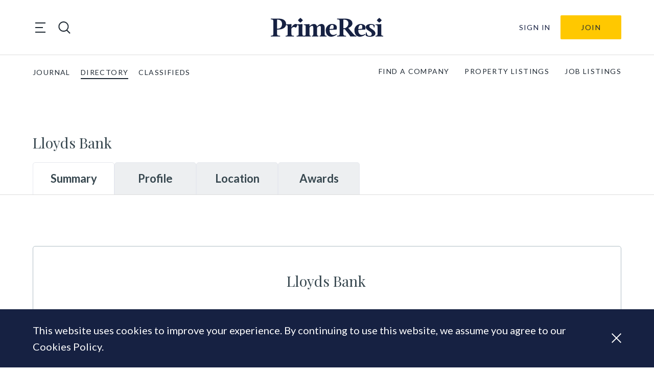

--- FILE ---
content_type: text/html; charset=UTF-8
request_url: https://directory.primeresi.com/companies/lloyds-bank
body_size: 19753
content:
<!doctype html>
<html lang="en-GB">
<head>
    <meta charset="utf-8">
    <meta name="viewport" content="width=device-width, initial-scale=1, shrink-to-fit=no">

        <title>Lloyds Bank | PrimeResi Directory</title><meta property="article:published_time" content="2022-08-19 16:24:27"><meta property="article:modified_time" content="2022-08-19 16:24:27"><meta property="og:title" content="Lloyds Bank | PrimeResi Directory"><meta property="og:type" content="article"><meta property="og:updated_time" content="2022-08-19 16:24:27"><meta property="og:url" content="https://directory.primeresi.com/companies/lloyds-bank"><meta property="og:site_name" content="PrimeResi Directory"><meta property="og:locale" content="en_GB"><meta property="og:image:width" content="300"><meta name="twitter:card" content="summary_large_image"><meta name="twitter:site" content="@PrimeResi"><meta name="twitter:title" content="Lloyds Bank | PrimeResi Directory"><meta name="twitter:description" content=""><meta name="twitter:image" content=""><script type="application/ld+json">{"@context":"https://schema.org","@type":"website","name":"Lloyds Bank | PrimeResi Directory","url":"https://directory.primeresi.com/companies/lloyds-bank"}</script>

    <link rel="apple-touch-icon" sizes="180x180" href="https://directory.primeresi.com/apple-touch-icon.png ">
    <link rel="icon" type="image/png" sizes="32x32" href="https://directory.primeresi.com/favicon-32x32.png ">
    <link rel="icon" type="image/png" sizes="16x16" href="https://directory.primeresi.com/favicon-16x16.png ">
    <link href="//fonts.gstatic.com" rel="dns-prefetch">
    <link rel="preconnect" href="https://fonts.googleapis.com">
    <link rel="preconnect" href="https://fonts.gstatic.com" crossorigin>
    <link href="https://fonts.googleapis.com/css2?family=Lato:ital,wght@0,100;0,300;0,400;0,700;0,900;1,100;1,300;1,400;1,700;1,900&family=Playfair+Display:ital,wght@0,400;0,600;0,700;1,400;1,600;1,700&display=swap" rel="stylesheet">

    <link href="/css/app.css?id=908d2e823a3c207fcc9895e0d4e1ee50" rel="stylesheet">
    
    <script>
		// display outdated block on IE
		window.onload = function() {
			if (!window.document.documentMode) return;

			var outdatedElement = document.getElementById('outdated')

			outdatedElement && outdatedElement.classList.add('outdated--visible')
            document.querySelector(body).classList.add('scroll-lock')
		}
    </script>

    <script src="/js/app.js?id=108ebccd32d91445956ba9376fa0688a" defer></script>

            
        <script async src="https://www.googletagmanager.com/gtag/js?id=UA-31279664-1"></script>
        <script>
			window.dataLayer = window.dataLayer || [];

			function gtag() {
				dataLayer.push(arguments);
			}

			gtag('js', new Date());

			gtag('config', 'UA-31279664-1');
        </script>
        <!-- End Google Analytics -->
    
    <!-- Livewire Styles --><style >[wire\:loading][wire\:loading], [wire\:loading\.delay][wire\:loading\.delay], [wire\:loading\.inline-block][wire\:loading\.inline-block], [wire\:loading\.inline][wire\:loading\.inline], [wire\:loading\.block][wire\:loading\.block], [wire\:loading\.flex][wire\:loading\.flex], [wire\:loading\.table][wire\:loading\.table], [wire\:loading\.grid][wire\:loading\.grid], [wire\:loading\.inline-flex][wire\:loading\.inline-flex] {display: none;}[wire\:loading\.delay\.none][wire\:loading\.delay\.none], [wire\:loading\.delay\.shortest][wire\:loading\.delay\.shortest], [wire\:loading\.delay\.shorter][wire\:loading\.delay\.shorter], [wire\:loading\.delay\.short][wire\:loading\.delay\.short], [wire\:loading\.delay\.default][wire\:loading\.delay\.default], [wire\:loading\.delay\.long][wire\:loading\.delay\.long], [wire\:loading\.delay\.longer][wire\:loading\.delay\.longer], [wire\:loading\.delay\.longest][wire\:loading\.delay\.longest] {display: none;}[wire\:offline][wire\:offline] {display: none;}[wire\:dirty]:not(textarea):not(input):not(select) {display: none;}:root {--livewire-progress-bar-color: #2299dd;}[x-cloak] {display: none !important;}[wire\:cloak] {display: none !important;}</style>
</head>

<body class="">
<header class="sf-header" role="banner" itemscope itemtype="http://schema.org/WPHeader">
    <div class="sf-header__container sf-header__container--upper">

        <div class="sf-header__toggles">
            <div class="sf-mega-menu-toggle">
    <button class="sf-mega-menu-toggle__button" type="button">
        <span class="sf-mega-menu-toggle__line"></span>
        <span class="sf-mega-menu-toggle__line"></span>
        <span class="sf-mega-menu-toggle__line"></span>
    </button>
</div>
            <div class="sf-header-search-toggle sf-header-search-toggle--open">
    <a href="#" class="sf-header-search-toggle-link" aria-label="search">
        <!-- Generator: Adobe Illustrator 26.1.0, SVG Export Plug-In . SVG Version: 6.00 Build 0)  -->
<svg version="1.1" id="Layer_1" xmlns="http://www.w3.org/2000/svg" xmlns:xlink="http://www.w3.org/1999/xlink" x="0px" y="0px"
	 viewBox="0 0 28.3 28.3" style="enable-background:new 0 0 28.3 28.3;" xml:space="preserve">
<style type="text/css">
	.st0{fill:#1F2933;}
</style>
<path class="st0" d="M21,19.8c4.2-4.6,4.1-11.8-0.4-16.3C16-1.2,8.5-1.2,3.9,3.5c-4.6,4.6-4.6,12.1,0,16.8
	c4.2,4.2,10.8,4.6,15.4,1.2l6.9,6.9l1.7-1.7L21,19.8z M5.6,18.6c-3.7-3.7-3.7-9.7,0-13.4c3.7-3.7,9.7-3.7,13.4,0
	c3.7,3.7,3.7,9.7,0,13.4S9.2,22.3,5.6,18.6z"/>
</svg>    </a>
</div>
        </div>

        <div class="sf-logo">
    <a class="sf-logo__link" href="https://primeresi.com" rel="home">
        <svg id="f06cf2b5-942e-40a7-9b95-2fbcb23704b4" data-name="Layer 1" xmlns="http://www.w3.org/2000/svg" xmlns:xlink="http://www.w3.org/1999/xlink" viewBox="0 0 191.63 32.83">
  <defs>
    <clipPath id="ff81b6d4-7821-4336-8292-099a1a23198b">
      <rect width="191.63" height="32.83" fill="none"/>
    </clipPath>
  </defs>
  <g clip-path="url(#ff81b6d4-7821-4336-8292-099a1a23198b)">
    <path d="M10.69,20.36v6.79c0,3,.4,3.86,5.15,3.86v1.37H0V31c4.17,0,4.3-1.25,4.3-3.86V6.57c0-2.62,0-3.9-4.3-3.9V1.33H13.53c6.92,0,12.46,2.84,12.55,9.27.09,5.73-4.92,9.76-14.06,9.76Zm0-1.6H12c3.29,0,7.19-2,7.19-8.16C19.21,5,15.39,3.15,12,3.15H10.69Z" fill="#162142"/>
    <path d="M39.39,32.38H25.33V31c3.15,0,3.42-.71,3.42-3.6V16.1c0-2.88-.18-3.59-3.33-3.59v-1.2l9.8-.44-.09,5.72c2.22-3.86,5.72-6.57,8.3-5.94s1.69,4.3-1,6.56c-1.29-1.29-4.7-2.66-7.27,1.51v8.69c0,2.89.22,3.6,4.25,3.6Z" fill="#162142"/>
    <path d="M57.18,32.38H44.09V31c3.15,0,3.42-.71,3.42-3.6V16.1c0-2.88-.18-3.59-3.33-3.59v-1.2l9.8-.45-.09,4.57v12c0,2.89.23,3.6,3.29,3.6ZM46.27,4.17A19.81,19.81,0,0,1,50.48,0a19.59,19.59,0,0,1,4.21,4.17,18.72,18.72,0,0,1-4.21,4.17,17.92,17.92,0,0,1-4.21-4.17" fill="#162142"/>
    <path d="M81.27,32.38H70.13V31c2.13,0,2.31-.71,2.31-3.6V16.94c0-2.17-.75-3.1-1.91-3.1-1.33,0-3.1,1.24-4.61,3.19V27.41c0,2.89.18,3.6,2.31,3.6v1.37H56.12V31c3.15,0,3.41-.71,3.41-3.6V16.1c0-2.88-.17-3.59-3.32-3.59v-1.2l9.8-.44L65.92,15a9.9,9.9,0,0,1,7.8-4.35c2.62,0,4.48,1.73,5,4.53,1.64-2.22,4.48-4.53,8-4.53,3.1,0,5.1,2.44,5.1,6V27.42c0,2.88.26,3.59,3.41,3.59v1.38H83.08V31c2.09,0,2.31-.71,2.31-3.59V17c0-2.18-.75-3.1-1.91-3.1s-3.1,1.28-4.65,3.14V27.41c0,2.89.22,3.6,2.44,3.6Z" fill="#162142"/>
    <path d="M112.05,20.36,100.21,21c-.14,7.63,4.92,11.13,11.8,6.83l.62,1c-9.72,7.81-18.94,3.46-18.94-7.19a10.77,10.77,0,0,1,10.56-11h.35c3.9,0,10,1.87,7.45,9.72m-11.8-1,6.26-.35c1.06-2.93,1.06-6.92-1.91-6.92-2.57,0-4.17,3.55-4.35,7.27" fill="#162142"/>
    <path d="M132.15,17.61,141,28.21c2,2.44,3.24,2.8,4.83,2.8v1.37H135.56A22.64,22.64,0,0,0,132.77,28l-6.53-8.21h-2.48v7.41c0,3,.4,3.86,4.53,3.86v1.37H113.07V31c4.17,0,4.3-1.25,4.3-3.86V6.57c0-2.62,0-3.9-4.3-3.9V1.33H126.6c7.59,0,12.56,2.84,12.56,8.43,0,3.19-2.62,6-7,7.85m-8.39.45h2.4c3.6-1.42,6.12-4.48,6.12-8.39,0-4.48-2.88-6.52-7.23-6.52h-1.29Z" fill="#162142"/>
    <path d="M160.94,20.36,149.09,21c-.13,7.63,4.93,11.13,11.8,6.83l.62,1c-9.71,7.81-18.94,3.46-18.94-7.19a10.79,10.79,0,0,1,10.56-11h.35c3.9,0,10,1.87,7.46,9.72m-11.8-1,6.25-.35c1.07-2.93,1.07-6.92-1.91-6.92-2.57,0-4.17,3.55-4.34,7.27" fill="#162142"/>
    <path d="M175.53,16.64c.27-3.86-2.26-4.53-4.21-4.53A3.07,3.07,0,0,0,168,15v0c0,3.82,10.38,5.64,10.38,11.94,0,4.39-5.06,5.9-9.5,5.9-2.84,0-5.68-.71-7.1-2.09l.31-5.14h1.38c.18,4.57,2.44,5.76,5,5.76a3.49,3.49,0,0,0,3.68-3.31V28c0-4.66-10.2-5.94-10.2-11.8,0-3.9,4.34-5.54,8.56-5.54a12.44,12.44,0,0,1,6.56,1.64l-.26,4.35Z" fill="#162142"/>
    <path d="M191.63,32.38H178.55V31c3.15,0,3.41-.71,3.41-3.6V16.1c0-2.88-.17-3.59-3.32-3.59v-1.2l9.8-.45-.09,4.57v12c0,2.89.22,3.6,3.28,3.6ZM180.72,4.17A19.63,19.63,0,0,1,184.94,0a20.05,20.05,0,0,1,4.21,4.17,19.14,19.14,0,0,1-4.21,4.17,18,18,0,0,1-4.22-4.17" fill="#162142"/>
  </g>
</svg>    </a>
</div>
        <div class="sf-header-user-menu">
            <a class="sf-header-user-menu__link "
           href="https://primeresi.com/login/?redirect_to=https%3A%2F%2Fdirectory.primeresi.com%2Fcompanies%2Flloyds-bank">
            Sign in
        </a>
        <div class="sf-header-user-menu__subscribe">
            <a class="header-subscribe" href="https://primeresi.com/join/" title="Join">
                Join
            </a>
        </div>
        </div>

    </div>

    <div class="sf-header__container sf-header__container--lower">
        <div class="sf-global-menu">
    <ul class="sf-global-menu__list">
        <li class="sf-global-menu__item">
            <a class="sf-global-menu__link" href="https://primeresi.com">
                Journal
            </a>
        </li>
        <li class="sf-global-menu__item sf-global-menu__item--active">
            <a class="sf-global-menu__link"
               href="https://primeresi.com/directory">
                Directory
            </a>
        </li>
        <li class="sf-global-menu__item ">
            <a class="sf-global-menu__link" href="https://primeresi.com/classifieds">
                Classifieds
            </a>
        </li>
    </ul>
</div>
        <div class="sf-primary-menu">
    <ul class="sf-primary-menu__list">
                                        <li class="sf-primary-menu__item ">
                        <a class="sf-primary-menu__link" href="https://directory.primeresi.com/companies">
                            FIND A COMPANY
                        </a>
                    </li>
                                                        <li class="sf-primary-menu__item ">
                        <a class="sf-primary-menu__link" href="https://directory.primeresi.com/properties">
                            PROPERTY LISTINGS
                        </a>
                    </li>
                                                        <li class="sf-primary-menu__item ">
                        <a class="sf-primary-menu__link" href="https://directory.primeresi.com/jobs">
                            JOB LISTINGS
                        </a>
                    </li>
                            </ul>
</div>
    </div>

    <nav class="sf-mega-menu" itemscope itemtype="https://schema.org/SiteNavigationElement">
    <div class="sf-mega-menu__menu-container">

        <button class="sf-mega-menu__close">
            <svg id="ac76517e-fc77-4dce-8f5c-b065d99a5448" data-name="Layer 1" xmlns="http://www.w3.org/2000/svg" viewBox="0 0 20.79 20.79">
  <polygon points="11.81 10.4 20.79 19.38 19.38 20.79 10.4 11.81 1.41 20.79 0 19.38 8.98 10.4 0 1.42 1.41 0 10.4 8.99 19.38 0 20.79 1.42 11.81 10.4" fill="#1f2933"/>
</svg>        </button>

        <div class="sf-mega-menu__mobile-buttons">
            <div class="sf-mega-menu__mobile-buttons-container">
                <div class="sf-header-search-toggle sf-header-search-toggle--open">
    <a href="#" class="sf-header-search-toggle-link" aria-label="search">
        <!-- Generator: Adobe Illustrator 26.1.0, SVG Export Plug-In . SVG Version: 6.00 Build 0)  -->
<svg version="1.1" id="Layer_1" xmlns="http://www.w3.org/2000/svg" xmlns:xlink="http://www.w3.org/1999/xlink" x="0px" y="0px"
	 viewBox="0 0 28.3 28.3" style="enable-background:new 0 0 28.3 28.3;" xml:space="preserve">
<style type="text/css">
	.st0{fill:#1F2933;}
</style>
<path class="st0" d="M21,19.8c4.2-4.6,4.1-11.8-0.4-16.3C16-1.2,8.5-1.2,3.9,3.5c-4.6,4.6-4.6,12.1,0,16.8
	c4.2,4.2,10.8,4.6,15.4,1.2l6.9,6.9l1.7-1.7L21,19.8z M5.6,18.6c-3.7-3.7-3.7-9.7,0-13.4c3.7-3.7,9.7-3.7,13.4,0
	c3.7,3.7,3.7,9.7,0,13.4S9.2,22.3,5.6,18.6z"/>
</svg>    </a>
</div>
                <div class="sf-header-user-menu">
            <a class="sf-header-user-menu__link "
           href="https://primeresi.com/login/?redirect_to=https%3A%2F%2Fdirectory.primeresi.com%2Fcompanies%2Flloyds-bank">
            Sign in
        </a>
        <div class="sf-header-user-menu__subscribe">
            <a class="header-subscribe" href="https://primeresi.com/join/" title="Join">
                Join
            </a>
        </div>
        </div>
            </div>
        </div>

        <ul class="sf-mega-menu__list sf-mega-menu__list--depth-0">

            
                    <li class="sf-mega-menu__item sf-mega-menu__item--depth-0">
                        <a class="sf-mega-menu__link sf-mega-menu__link--depth-0">
                            QUICK LINKS
                        </a>

                                                    <ul class="sf-mega-menu__list sf-mega-menu__list--depth-1">
                                                                    
                                        <li class="sf-mega-menu__item sf-mega-menu__item--depth-1">
                                            <a class="sf-mega-menu__link sf-mega-menu__link--depth-1" href="https://primeresi.com/home">
                                                Front Page
                                            </a>
                                        </li>
                                                                                                            
                                        <li class="sf-mega-menu__item sf-mega-menu__item--depth-1">
                                            <a class="sf-mega-menu__link sf-mega-menu__link--depth-1" href="https://primeresi.com/latest-articles">
                                                Latest articles
                                            </a>
                                        </li>
                                                                                                                                                        <li class="sf-mega-menu__item sf-mega-menu__item--depth-1">
                                                <a class="sf-mega-menu__link sf-mega-menu__link--depth-1" href="https://directory.primeresi.com/companies">
                                                    Find a company
                                                </a>
                                            </li>
                                                                                                                                                        <li class="sf-mega-menu__item sf-mega-menu__item--depth-1">
                                                <a class="sf-mega-menu__link sf-mega-menu__link--depth-1" href="https://directory.primeresi.com/properties">
                                                    Property listings
                                                </a>
                                            </li>
                                                                                                                                                        <li class="sf-mega-menu__item sf-mega-menu__item--depth-1">
                                                <a class="sf-mega-menu__link sf-mega-menu__link--depth-1" href="https://directory.primeresi.com/jobs">
                                                    Job listings
                                                </a>
                                            </li>
                                                                                                    </ul>
                        
                    </li>

            
                    <li class="sf-mega-menu__item sf-mega-menu__item--depth-0">
                        <a class="sf-mega-menu__link sf-mega-menu__link--depth-0">
                            MY LINKS
                        </a>

                                                    <ul class="sf-mega-menu__list sf-mega-menu__list--depth-1">
                                                                    
                                        <li class="sf-mega-menu__item sf-mega-menu__item--depth-1">
                                            <a class="sf-mega-menu__link sf-mega-menu__link--depth-1" href="https://primeresi.com/dashboard">
                                                Personal Dashboard
                                            </a>
                                        </li>
                                                                                                                                                        <li class="sf-mega-menu__item sf-mega-menu__item--depth-1">
                                                <a class="sf-mega-menu__link sf-mega-menu__link--depth-1" href="https://directory.primeresi.com/dashboard">
                                                    My Listings
                                                </a>
                                            </li>
                                                                                                                                                        <li class="sf-mega-menu__item sf-mega-menu__item--depth-1">
                                                <a class="sf-mega-menu__link sf-mega-menu__link--depth-1" href="http://eepurl.com/LD4AD">
                                                    Newsletter preferences
                                                </a>
                                            </li>
                                                                                                    </ul>
                        
                    </li>

            
                    <li class="sf-mega-menu__item sf-mega-menu__item--depth-0">
                        <a class="sf-mega-menu__link sf-mega-menu__link--depth-0">
                            JOURNAL
                        </a>

                                                    <ul class="sf-mega-menu__list sf-mega-menu__list--depth-1">
                                                                                                                <li class="sf-mega-menu__item sf-mega-menu__item--depth-1">
                                                <a class="sf-mega-menu__link sf-mega-menu__link--depth-1" href="https://primeresi.com/format/news/">
                                                    News
                                                </a>
                                            </li>
                                                                                                                                                        <li class="sf-mega-menu__item sf-mega-menu__item--depth-1">
                                                <a class="sf-mega-menu__link sf-mega-menu__link--depth-1" href="https://primeresi.com/format/feature/">
                                                    Features
                                                </a>
                                            </li>
                                                                                                                                                        <li class="sf-mega-menu__item sf-mega-menu__item--depth-1">
                                                <a class="sf-mega-menu__link sf-mega-menu__link--depth-1" href="https://primeresi.com/format/view/">
                                                    Opinions
                                                </a>
                                            </li>
                                                                                                            
                                        <li class="sf-mega-menu__item sf-mega-menu__item--depth-1">
                                            <a class="sf-mega-menu__link sf-mega-menu__link--depth-1" href="https://primeresi.com/latest-articles">
                                                Latest articles
                                            </a>
                                        </li>
                                                                                                    </ul>
                        
                    </li>

            
                    <li class="sf-mega-menu__item sf-mega-menu__item--depth-0">
                        <a class="sf-mega-menu__link sf-mega-menu__link--depth-0">
                            CLASSIFIEDS
                        </a>

                                                    <ul class="sf-mega-menu__list sf-mega-menu__list--depth-1">
                                                                                                                <li class="sf-mega-menu__item sf-mega-menu__item--depth-1">
                                                <a class="sf-mega-menu__link sf-mega-menu__link--depth-1" href="https://directory.primeresi.com/properties">
                                                    Property listings
                                                </a>
                                            </li>
                                                                                                                                                        <li class="sf-mega-menu__item sf-mega-menu__item--depth-1">
                                                <a class="sf-mega-menu__link sf-mega-menu__link--depth-1" href="https://directory.primeresi.com/jobs">
                                                    Job listings
                                                </a>
                                            </li>
                                                                                                            
                                        <li class="sf-mega-menu__item sf-mega-menu__item--depth-1">
                                            <a class="sf-mega-menu__link sf-mega-menu__link--depth-1" href="https://primeresi.com/dashboard">
                                                Manage my listings
                                            </a>
                                        </li>
                                                                                                                                                        <li class="sf-mega-menu__item sf-mega-menu__item--depth-1">
                                                <a class="sf-mega-menu__link sf-mega-menu__link--depth-1" href="https://directory.primeresi.com/properties/create">
                                                    Create a property listing
                                                </a>
                                            </li>
                                                                                                                                                        <li class="sf-mega-menu__item sf-mega-menu__item--depth-1">
                                                <a class="sf-mega-menu__link sf-mega-menu__link--depth-1" href="https://directory.primeresi.com/jobs/create">
                                                    Create a job listing
                                                </a>
                                            </li>
                                                                                                    </ul>
                        
                    </li>

            
                    <li class="sf-mega-menu__item sf-mega-menu__item--depth-0">
                        <a class="sf-mega-menu__link sf-mega-menu__link--depth-0">
                            DIRECTORY
                        </a>

                                                    <ul class="sf-mega-menu__list sf-mega-menu__list--depth-1">
                                                                                                                <li class="sf-mega-menu__item sf-mega-menu__item--depth-1">
                                                <a class="sf-mega-menu__link sf-mega-menu__link--depth-1" href="https://directory.primeresi.com/companies">
                                                    Find a company
                                                </a>
                                            </li>
                                                                                                            
                                        <li class="sf-mega-menu__item sf-mega-menu__item--depth-1">
                                            <a class="sf-mega-menu__link sf-mega-menu__link--depth-1" href="https://primeresi.com/dashboard">
                                                Manage my company profile(s)
                                            </a>
                                        </li>
                                                                                                                                                        <li class="sf-mega-menu__item sf-mega-menu__item--depth-1">
                                                <a class="sf-mega-menu__link sf-mega-menu__link--depth-1" href="https://directory.primeresi.com/companies/create">
                                                    Add a new company
                                                </a>
                                            </li>
                                                                                                    </ul>
                        
                    </li>

            
                    <li class="sf-mega-menu__item sf-mega-menu__item--depth-0">
                        <a class="sf-mega-menu__link sf-mega-menu__link--depth-0">
                            OTHER STUFF
                        </a>

                                                    <ul class="sf-mega-menu__list sf-mega-menu__list--depth-1">
                                                                    
                                        <li class="sf-mega-menu__item sf-mega-menu__item--depth-1">
                                            <a class="sf-mega-menu__link sf-mega-menu__link--depth-1" href="https://primeresi.com/join">
                                                Membership benefits
                                            </a>
                                        </li>
                                                                                                            
                                        <li class="sf-mega-menu__item sf-mega-menu__item--depth-1">
                                            <a class="sf-mega-menu__link sf-mega-menu__link--depth-1" href="https://primeresi.com/about-us">
                                                About PrimeResi
                                            </a>
                                        </li>
                                                                                                            
                                        <li class="sf-mega-menu__item sf-mega-menu__item--depth-1">
                                            <a class="sf-mega-menu__link sf-mega-menu__link--depth-1" href="https://primeresi.com/contributors">
                                                
                                            </a>
                                        </li>
                                                                                                            
                                        <li class="sf-mega-menu__item sf-mega-menu__item--depth-1">
                                            <a class="sf-mega-menu__link sf-mega-menu__link--depth-1" href="https://primeresi.com/contact-us">
                                                Contact us
                                            </a>
                                        </li>
                                                                                                    </ul>
                        
                    </li>

                    </ul>
    </div>
</nav>
    <div class="sf-header-search">
    <div class="sf-header-search__container">
        <button class="sf-header-search-toggle sf-header-search__close">
            <svg id="ac76517e-fc77-4dce-8f5c-b065d99a5448" data-name="Layer 1" xmlns="http://www.w3.org/2000/svg" viewBox="0 0 20.79 20.79">
  <polygon points="11.81 10.4 20.79 19.38 19.38 20.79 10.4 11.81 1.41 20.79 0 19.38 8.98 10.4 0 1.42 1.41 0 10.4 8.99 19.38 0 20.79 1.42 11.81 10.4" fill="#1f2933"/>
</svg>        </button>

        <div class="sf-header-search__form-container">
            <form class="sf-header-search__form" action="/companies" role="search"
                  itemprop="potentialAction"
                  itemscope itemtype="https://schema.org/SearchAction">
                <input id="header-search" class="sf-header-search__input" type="search" name="search"
                       value="" placeholder="Search companies"
                       itemprop="query-input">
            </form>
            <a class="sf-header-search__link" href="https://primeresi.com">
                Search Primeresi Journal
            </a>
                            <a class="sf-header-search__link" href="https://directory.primeresi.com/properties">
                    Search properties
                </a>
                <a class="sf-header-search__link" href="https://directory.primeresi.com/jobs">
                    Search jobs
                </a>
                    </div>
    </div>
</div>

</header>

<main class="content">
    <div class="content__container">
            <main class="main">
    <div class="main__container">
            <div wire:snapshot="{&quot;data&quot;:{&quot;company&quot;:[null,{&quot;class&quot;:&quot;App\\Models\\Company&quot;,&quot;key&quot;:728,&quot;s&quot;:&quot;mdl&quot;}],&quot;news&quot;:[null,{&quot;keys&quot;:[215283,207691,199908,193346,192414,190484],&quot;class&quot;:&quot;Illuminate\\Database\\Eloquent\\Collection&quot;,&quot;modelClass&quot;:&quot;post&quot;,&quot;s&quot;:&quot;elcln&quot;}],&quot;listeners&quot;:[{&quot;updated&quot;:&quot;$refresh&quot;},{&quot;s&quot;:&quot;arr&quot;}],&quot;createClaim&quot;:false,&quot;createClaimForm&quot;:[{&quot;message&quot;:null},{&quot;s&quot;:&quot;arr&quot;}],&quot;reportSent&quot;:false},&quot;memo&quot;:{&quot;id&quot;:&quot;FXEQpps3VKkZOlH1i1rA&quot;,&quot;name&quot;:&quot;companies.company-details&quot;,&quot;path&quot;:&quot;companies\/lloyds-bank&quot;,&quot;method&quot;:&quot;GET&quot;,&quot;children&quot;:[],&quot;scripts&quot;:[],&quot;assets&quot;:[],&quot;errors&quot;:[],&quot;locale&quot;:&quot;en_GB&quot;},&quot;checksum&quot;:&quot;4fa4a52dd07f7961cf2860a4b1b3aaa9c52b3061ae465ca5a5f59978c51d83da&quot;}" wire:effects="{&quot;listeners&quot;:[&quot;updated&quot;]}" wire:id="FXEQpps3VKkZOlH1i1rA" class="company-view" x-data="{ tab: window.location.hash ? window.location.hash.substring(1) : 'summary' }">

    <div class="
        hero
            hero--no-cover
    ">

    <div class="hero__container hero__container--top">

        <h3 class="hero__name">
            Lloyds Bank
        </h3>

        <!--[if BLOCK]><![endif]--><!--[if ENDBLOCK]><![endif]-->

        <!--[if BLOCK]><![endif]--><!--[if ENDBLOCK]><![endif]-->

    </div>

    <!--[if BLOCK]><![endif]--><!--[if ENDBLOCK]><![endif]-->

    <div class="hero__container hero__container--bottom">
        <button class="hero__tab"
                :class="{ 'hero__tab--active': tab === 'summary' }"
                @click.prevent="tab = 'summary'; window.location.hash = 'summary'">Summary
        </button>
        <button class="hero__tab"
                :class="{ 'hero__tab--active': tab === 'profile' }"
                @click.prevent="tab = 'profile'; window.location.hash = 'profile'">Profile
        </button>
        <!--[if BLOCK]><![endif]--><!--[if ENDBLOCK]><![endif]-->
        <button class="hero__tab"
                :class="{ 'hero__tab--active': tab === 'location' }"
                @click.prevent="tab = 'location'; window.location.hash = 'location'">Location
        </button>
        <button class="hero__tab"
                :class="{ 'hero__tab--active': tab === 'awards' }"
                @click.prevent="tab = 'awards'; window.location.hash = 'awards'">Awards
        </button>
    </div>
</div>

    

    <div x-show="tab === 'summary'">

    <div class="company-summary">

        <!--[if BLOCK]><![endif]--><!--[if ENDBLOCK]><![endif]-->

        <div class="company-summary__text">

            <h3 class="company-summary__name">
                Lloyds Bank
            </h3>

            <div class="company-summary__categories">
                <!--[if BLOCK]><![endif]--><!--[if ENDBLOCK]><![endif]-->
            </div>

            <!--[if BLOCK]><![endif]--><!--[if ENDBLOCK]><![endif]-->

            <!--[if BLOCK]><![endif]-->                <!--[if BLOCK]><![endif]--><!--[if ENDBLOCK]><![endif]-->
            <!--[if ENDBLOCK]><![endif]-->

            <div class="company-summary__row">
                <!--[if BLOCK]><![endif]--><!--[if ENDBLOCK]><![endif]-->

                <!--[if BLOCK]><![endif]--><!--[if ENDBLOCK]><![endif]-->

                <!--[if BLOCK]><![endif]--><!--[if ENDBLOCK]><![endif]-->

                <!--[if BLOCK]><![endif]--><!--[if ENDBLOCK]><![endif]-->

                <!--[if BLOCK]><![endif]--><!--[if ENDBLOCK]><![endif]-->
            </div>
        </div>
    </div>

    <!--[if BLOCK]><![endif]--><!--[if ENDBLOCK]><![endif]-->

    <!--[if BLOCK]><![endif]-->        <div class="news-summary">
            <h2 class="news-summary__title">
                <a
                    href="https://primeresi.com/company-posts/lloyds-bank">
                    Latest News
                </a>
            </h2>
            <div class="cards cards--3 cards--news-summary">
                <!--[if BLOCK]><![endif]-->                    <a class="card" href="https://primeresi.com/sw-city-leads-uk-house-price-growth-rankings">
                        <!--[if BLOCK]><![endif]-->                            <div class="card__image-container">
                                <img class="card__image"
                                    src="https://standfirst-primeresi-production.imgix.net/uploads/2026/01/AdobeStock_1628223410.jpeg?auto=compress%2Cformat&amp;crop=faces%2Centropy%2Cedges&amp;fit=crop&amp;w=600"
                                    alt="Image for SW city leads UK house price growth rankings" loading="lazy">
                            </div>
                        <!--[if ENDBLOCK]><![endif]-->
                        <div class="card__title">
                            SW city leads UK house price growth rankings
                        </div>
                    </a>
                                    <a class="card" href="https://primeresi.com/ranked-britains-most-expensive-seaside-locations-in-2025">
                        <!--[if BLOCK]><![endif]-->                            <div class="card__image-container">
                                <img class="card__image"
                                    src="https://standfirst-primeresi-production.imgix.net/uploads/2024/01/sandbanks-dorset-AdobeStock_636682863-1.jpeg?auto=compress%2Cformat&amp;crop=faces%2Centropy%2Cedges&amp;fit=crop&amp;w=600"
                                    alt="Image for Ranked: Britain&#039;s most expensive seaside locations in 2025" loading="lazy">
                            </div>
                        <!--[if ENDBLOCK]><![endif]-->
                        <div class="card__title">
                            Ranked: Britain&#039;s most expensive seaside locations in 2025
                        </div>
                    </a>
                                    <a class="card" href="https://primeresi.com/lloyds-raises-house-price-forecasts">
                        <!--[if BLOCK]><![endif]-->                            <div class="card__image-container">
                                <img class="card__image"
                                    src="https://standfirst-primeresi-production.imgix.net/uploads/2024/10/Screenshot-2024-10-24-at-07.47.02.png?auto=compress%2Cformat&amp;crop=faces%2Centropy%2Cedges&amp;fit=crop&amp;w=600"
                                    alt="Image for Lloyds raises house price forecasts" loading="lazy">
                            </div>
                        <!--[if ENDBLOCK]><![endif]-->
                        <div class="card__title">
                            Lloyds raises house price forecasts
                        </div>
                    </a>
                                    <a class="card" href="https://primeresi.com/ranked-britains-most-expensive-seaside-locations-in-2024">
                        <!--[if BLOCK]><![endif]-->                            <div class="card__image-container">
                                <img class="card__image"
                                    src="https://standfirst-primeresi-production.imgix.net/uploads/2018/07/Salcombe-East-Portlemouth.png?auto=compress%2Cformat&amp;crop=faces%2Centropy%2Cedges&amp;fit=crop&amp;w=600"
                                    alt="Image for Ranked: Britain&#039;s most expensive seaside locations in 2024" loading="lazy">
                            </div>
                        <!--[if ENDBLOCK]><![endif]-->
                        <div class="card__title">
                            Ranked: Britain&#039;s most expensive seaside locations in 2024
                        </div>
                    </a>
                                    <a class="card" href="https://primeresi.com/lloyds-ups-house-price-forecasts">
                        <!--[if BLOCK]><![endif]-->                            <div class="card__image-container">
                                <img class="card__image"
                                    src="https://standfirst-primeresi-production.imgix.net/uploads/2022/06/lloyds-logo-office-hero-mobile.jpg?auto=compress%2Cformat&amp;crop=faces%2Centropy%2Cedges&amp;fit=crop&amp;w=600"
                                    alt="Image for Lloyds ups house price forecasts" loading="lazy">
                            </div>
                        <!--[if ENDBLOCK]><![endif]-->
                        <div class="card__title">
                            Lloyds ups house price forecasts
                        </div>
                    </a>
                                    <a class="card" href="https://primeresi.com/lloyds-tweaks-house-price-forecast-anticipating-more-modest-declines-in-2024">
                        <!--[if BLOCK]><![endif]-->                            <div class="card__image-container">
                                <img class="card__image"
                                    src="https://standfirst-primeresi-production.imgix.net/uploads/2024/02/Screenshot-2024-02-23-at-09.38.09.png?auto=compress%2Cformat&amp;crop=faces%2Centropy%2Cedges&amp;fit=crop&amp;w=600"
                                    alt="Image for Lloyds tweaks house price forecasts, anticipating &#039;more modest&#039; declines in 2024" loading="lazy">
                            </div>
                        <!--[if ENDBLOCK]><![endif]-->
                        <div class="card__title">
                            Lloyds tweaks house price forecasts, anticipating &#039;more modest&#039; declines in 2024
                        </div>
                    </a>
                <!--[if ENDBLOCK]><![endif]-->
            </div>
        </div>
    <!--[if ENDBLOCK]><![endif]-->

    <div class="company-view__row">
        <!--[if BLOCK]><![endif]--><!--[if ENDBLOCK]><![endif]-->
        <button class="button company-view__button button--x-small button--light-grey" type="button" wire:click="report('company')" wire:loading.attr="disabled">
    Spotted an error? Report it here
</button>
    </div>
</div>

    

    <div class="company-profile" x-show="tab === 'profile'">

    <div
        class="company-profile__about ">
        <div class="company-profile__description">
            <h2 class="company-profile__title">About</h2>
            <div class="company-profile__description-text">
                
            </div>
        </div>

        <!--[if BLOCK]><![endif]--><!--[if ENDBLOCK]><![endif]-->
    </div>

    <!--[if BLOCK]><![endif]--><!--[if ENDBLOCK]><![endif]-->
</div>

    

    <div class="company-listings" x-show="tab === 'listings'">
    <!--[if BLOCK]><![endif]--><!--[if ENDBLOCK]><![endif]-->

    <!--[if BLOCK]><![endif]--><!--[if ENDBLOCK]><![endif]-->

</div>

    

    <div x-show="tab === 'location'" class="location">

    <!--[if BLOCK]><![endif]-->
        <!--[if BLOCK]><![endif]--><!--[if ENDBLOCK]><![endif]-->

    <!--[if ENDBLOCK]><![endif]-->

    <div class="location__locations">
        <p>
            Locations covered:
            <!--[if BLOCK]><![endif]--><!--[if ENDBLOCK]><![endif]-->
        </p>
    </div>


    <!--[if BLOCK]><![endif]--><!--[if ENDBLOCK]><![endif]-->

</div>

    

    <div x-show="tab === 'awards'">

    <div class="company-awards__block">
        <h2 class="company-awards__title">Latest awards</h2>

        <!--[if BLOCK]><![endif]--><!--[if ENDBLOCK]><![endif]-->
    </div>

</div>


    <p class="dashboard-link">Create new or manage existing listings via your personal <a
        href="https://directory.primeresi.com/dashboard" class="">PrimeResi Dashboard</a></p>
</div>
    </div>
</main>
    </div>
</main>

<footer class="sf-footer" role="contentinfo" itemscope itemtype="http://schema.org/WPFooter">

    <div class="sf-footer__upper">
        <div class="sf-footer__container">
            <div class="sf-footer__columns">

                                    <div class="sf-footer__column">
                        <nav class="sf-footer-menu">
    <ul class="sf-footer-menu__list">
        <li class="sf-footer-menu__item sf-footer-menu__item--depth-0">
            <a class="sf-footer-menu__link sf-footer-menu__link--depth-0">
               Quick Links
            </a>

            <ul class="sf-footer-menu__list sf-footer-menu__list--depth-1">
                                                                <li class="sf-footer-menu__item sf-footer-menu__item--depth-1">
                                <a class="sf-footer-menu__link sf-footer-menu__link--depth-1" href="https://primeresi.com/home">
                                    Home
                                </a>
                            </li>
                                                                                        <li class="sf-footer-menu__item sf-footer-menu__item--depth-1">
                                <a class="sf-footer-menu__link sf-footer-menu__link--depth-1" href="https://primeresi.com/directory">
                                    Directory Home
                                </a>
                            </li>
                                                                                        <li class="sf-footer-menu__item sf-footer-menu__item--depth-1">
                                <a class="sf-footer-menu__link sf-footer-menu__link--depth-1" href="https://primeresi.com/classifieds">
                                    Classifieds Home
                                </a>
                            </li>
                                                                                        <li class="sf-footer-menu__item sf-footer-menu__item--depth-1">
                                <a class="sf-footer-menu__link sf-footer-menu__link--depth-1" href="http://eepurl.com/LD4AD">
                                    Newsletters
                                </a>
                            </li>
                                                    </ul>

        </li>
    </ul>
</nav>
                    </div>
                                    <div class="sf-footer__column">
                        <nav class="sf-footer-menu">
    <ul class="sf-footer-menu__list">
        <li class="sf-footer-menu__item sf-footer-menu__item--depth-0">
            <a class="sf-footer-menu__link sf-footer-menu__link--depth-0">
               Prime Resi
            </a>

            <ul class="sf-footer-menu__list sf-footer-menu__list--depth-1">
                                                                <li class="sf-footer-menu__item sf-footer-menu__item--depth-1">
                                <a class="sf-footer-menu__link sf-footer-menu__link--depth-1" href="https://primeresi.com/about-us">
                                    About us
                                </a>
                            </li>
                                                                                        <li class="sf-footer-menu__item sf-footer-menu__item--depth-1">
                                <a class="sf-footer-menu__link sf-footer-menu__link--depth-1" href="https://primeresi.com/contact-us">
                                    Contact Us
                                </a>
                            </li>
                                                                                        <li class="sf-footer-menu__item sf-footer-menu__item--depth-1">
                                <a class="sf-footer-menu__link sf-footer-menu__link--depth-1" href="https://primeresi.com/terms-of-use">
                                    Terms of Use
                                </a>
                            </li>
                                                                                        <li class="sf-footer-menu__item sf-footer-menu__item--depth-1">
                                <a class="sf-footer-menu__link sf-footer-menu__link--depth-1" href="https://primeresi.com/privacy-policy">
                                    PrimeResi Privacy Policy &amp; Cookies
                                </a>
                            </li>
                                                    </ul>

        </li>
    </ul>
</nav>
                    </div>
                                    <div class="sf-footer__column">
                        <nav class="sf-footer-menu">
    <ul class="sf-footer-menu__list">
        <li class="sf-footer-menu__item sf-footer-menu__item--depth-0">
            <a class="sf-footer-menu__link sf-footer-menu__link--depth-0">
               Membership
            </a>

            <ul class="sf-footer-menu__list sf-footer-menu__list--depth-1">
                                                                <li class="sf-footer-menu__item sf-footer-menu__item--depth-1">
                                <a class="sf-footer-menu__link sf-footer-menu__link--depth-1" href="https://primeresi.com/join">
                                    Join PrimeResi
                                </a>
                            </li>
                                                                                        <li class="sf-footer-menu__item sf-footer-menu__item--depth-1">
                                <a class="sf-footer-menu__link sf-footer-menu__link--depth-1" href="https://primeresi.com/subscription-plans">
                                    PrimeResi membership options
                                </a>
                            </li>
                                                                                        <li class="sf-footer-menu__item sf-footer-menu__item--depth-1">
                                <a class="sf-footer-menu__link sf-footer-menu__link--depth-1" href="https://primeresi.com/dashboard/profile/?action=subscriptions">
                                    Your account
                                </a>
                            </li>
                                                    </ul>

        </li>
    </ul>
</nav>
                    </div>
                
                <div class="sf-footer__column">
                    <div class="sf-social-icons">
    <h3 class="sf-social-icons__title">
        Follow
    </h3>
    <ul class="sf-social-icons__list">
                    <li class="sf-social-icons__item sf-social-icons__item--twitter">
                <a class="sf-social-icons__link sf-social-icons__link--twitter" aria-label="Primeresi on Twitter"
                   href="https://twitter.com/PrimeResi" target="_blank">
                    <svg xmlns="http://www.w3.org/2000/svg" width="28.125" height="23.868" viewBox="0 0 28.125 23.868">
  <path id="Path_535" data-name="Path 535" d="M28.073,6.581a11.308,11.308,0,0,1-3.3.947A6.029,6.029,0,0,0,27.292,4.2a11.632,11.632,0,0,1-3.667,1.448A5.631,5.631,0,0,0,19.417,3.74a5.894,5.894,0,0,0-5.758,6.015,6.3,6.3,0,0,0,.15,1.375A16.108,16.108,0,0,1,1.922,4.858,6.2,6.2,0,0,0,3.7,12.9a5.58,5.58,0,0,1-2.609-.75v.075a5.966,5.966,0,0,0,4.625,5.907,5.592,5.592,0,0,1-2.591.1,5.818,5.818,0,0,0,5.4,4.181,11.26,11.26,0,0,1-7.148,2.57A11.925,11.925,0,0,1,0,24.906a15.9,15.9,0,0,0,8.858,2.7c10.608,0,16.406-9.168,16.406-17.113,0-.25,0-.514-.017-.77a11.974,11.974,0,0,0,2.878-3.11Z" transform="translate(0 -3.74)" fill="#fff"/>
</svg>                </a>
            </li>
        
                    <li class="sf-social-icons__item sf-social-icons__item--instagram">
                <a class="sf-social-icons__link sf-social-icons__link--instagram" aria-label="Primeresi on Instagram"
                   href="https://instagram.com/primeresi" target="_blank">
                    <svg xmlns="http://www.w3.org/2000/svg" width="28.129" height="28.126" viewBox="0 0 28.129 28.126">
  <path id="Path_538" data-name="Path 538" d="M105.927,1.24c-3.82,0-4.3.017-5.8.084a10.375,10.375,0,0,0-3.414.656,6.87,6.87,0,0,0-2.491,1.625A6.833,6.833,0,0,0,92.6,6.094a10.34,10.34,0,0,0-.657,3.413c-.064,1.5-.078,1.974-.078,5.8s.017,4.3.083,5.8a10.39,10.39,0,0,0,.657,3.412,7.184,7.184,0,0,0,4.114,4.113,10.364,10.364,0,0,0,3.413.656c1.5.071,1.978.085,5.8.085s4.3-.017,5.8-.085a10.375,10.375,0,0,0,3.414-.656,7.185,7.185,0,0,0,4.113-4.113,10.389,10.389,0,0,0,.656-3.412c.07-1.5.084-1.978.084-5.8s-.018-4.3-.084-5.8a10.426,10.426,0,0,0-.656-3.414A6.9,6.9,0,0,0,117.629,3.6a6.84,6.84,0,0,0-2.49-1.623,10.324,10.324,0,0,0-3.414-.656c-1.5-.067-1.978-.081-5.8-.081m0,2.53c3.75,0,4.2.019,5.684.084a7.76,7.76,0,0,1,2.61.486,4.624,4.624,0,0,1,2.67,2.669,7.756,7.756,0,0,1,.484,2.606c.066,1.484.081,1.928.081,5.684s-.017,4.2-.086,5.683a7.914,7.914,0,0,1-.493,2.61,4.464,4.464,0,0,1-1.054,1.625,4.4,4.4,0,0,1-1.617,1.05,7.794,7.794,0,0,1-2.625.484c-1.493.066-1.932.081-5.695.081s-4.2-.017-5.695-.086a7.951,7.951,0,0,1-2.625-.494A4.355,4.355,0,0,1,95.95,25.2a4.262,4.262,0,0,1-1.055-1.617,7.978,7.978,0,0,1-.491-2.625c-.053-1.476-.072-1.931-.072-5.676s.019-4.2.072-5.7a7.989,7.989,0,0,1,.491-2.618A4.178,4.178,0,0,1,95.95,5.347,4.16,4.16,0,0,1,97.566,4.3a7.818,7.818,0,0,1,2.6-.493c1.506-.048,1.946-.062,5.706-.062Zm0,4.312a7.219,7.219,0,1,0,7.219,7.22,7.219,7.219,0,0,0-7.219-7.22h0m0,11.908a4.688,4.688,0,1,1,4.688-4.688,4.687,4.687,0,0,1-4.688,4.688M115.121,7.8a1.688,1.688,0,1,1-1.687-1.687A1.687,1.687,0,0,1,115.121,7.8v0" transform="translate(-91.865 -1.24)" fill="#fff"/>
</svg>                </a>
            </li>
        
                    <li class="sf-social-icons__item sf-social-icons__item--linkedin">
                <a class="sf-social-icons__link sf-social-icons__link--linkedin" aria-label="Primeresi on Linkedin"
                   href="https://linkedin.com/company/primeresi" target="_blank">
                    <svg xmlns="http://www.w3.org/2000/svg" width="26.239" height="28.105" viewBox="0 0 26.239 28.105">
  <g id="Group_1750" data-name="Group 1750" transform="translate(-1031.881 -195)">
    <path id="Path_536" data-name="Path 536" d="M73.11,28.1H67.277V18.971c0-2.179-.045-4.982-3.038-4.982-3.04,0-3.5,2.375-3.5,4.821v9.3H54.914V9.32h5.6v2.56h.075A6.145,6.145,0,0,1,66.12,8.846c5.906,0,7,3.888,7,8.948V28.1Z" transform="translate(985 195)" fill="#fff"/>
    <path id="Path_537" data-name="Path 537" d="M50.25,6.75a3.375,3.375,0,1,1,.012,0Z" transform="translate(985 195)" fill="#fff"/>
    <rect id="Rectangle_805" data-name="Rectangle 805" width="5.846" height="18.785" transform="translate(1032.326 204.32)" fill="#fff"/>
  </g>
</svg>                </a>
            </li>
        
                    <li class="sf-social-icons__item sf-social-icons__item--facebook">
                <a class="sf-social-icons__link sf-social-icons__link--facebook" aria-label="Primeresi on Facebook"
                   href="https://facebook.com/PrimeResi" target="_blank">
                    <svg id="efe2f6b4-68e1-45b6-872a-48cf3e8e59a7" data-name="Layer 1" xmlns="http://www.w3.org/2000/svg" viewBox="0 0 24 24">
  <path d="M22.67,0H1.32A1.32,1.32,0,0,0,0,1.33V22.68A1.32,1.32,0,0,0,1.32,24h11.5V14.71H9.69V11.08h3.13V8.41c0-3.1,1.89-4.79,4.66-4.79a23.5,23.5,0,0,1,2.79.15V7H18.36c-1.51,0-1.8.71-1.8,1.76v2.32h3.59l-.47,3.62H16.56V24h6.12A1.32,1.32,0,0,0,24,22.67V1.32A1.32,1.32,0,0,0,22.67,0Z" transform="translate(0)" fill="#fff"/>
</svg>                </a>
            </li>
        
                    <li class="sf-social-icons__item sf-social-icons__item--pinterest">
                <a class="sf-social-icons__link sf-social-icons__link--pinterest" aria-label="Primeresi on Pinterest"
                   href="https://pinterest.com/primeresi" target="_blank">
                    <svg id="ad8c2056-e476-4fe9-9e45-187877eb9548" data-name="Layer 1" xmlns="http://www.w3.org/2000/svg" viewBox="0 0 28.01 28.08">
  <path id="b04380c8-b34c-4eec-add0-285865655da7" data-name="Path 577" d="M14,0A14,14,0,0,0,8.91,27.08a13.28,13.28,0,0,1,.05-4c.25-1.1,1.64-7,1.64-7A5.17,5.17,0,0,1,10.18,14c0-1.94,1.13-3.4,2.54-3.4a1.77,1.77,0,0,1,1.79,1.74h0a1.79,1.79,0,0,1,0,.23c0,1.2-.76,3-1.16,4.67a2.05,2.05,0,0,0,1.48,2.48,1.72,1.72,0,0,0,.6.05c2.49,0,4.41-2.62,4.41-6.41a5.53,5.53,0,0,0-5.36-5.7H14a6.07,6.07,0,0,0-6.32,5.81,2.44,2.44,0,0,0,0,.27,5.49,5.49,0,0,0,1,3.21.42.42,0,0,1,.1.4c-.1.44-.34,1.4-.39,1.59s-.2.32-.47.2c-1.74-.81-2.84-3.37-2.84-5.44,0-4.41,3.21-8.48,9.26-8.48,4.87,0,8.65,3.47,8.65,8.1,0,4.83-3.05,8.73-7.29,8.73a3.81,3.81,0,0,1-3.23-1.62l-.87,3.33a15.19,15.19,0,0,1-1.76,3.68A14,14,0,1,0,18.13.66,13.87,13.87,0,0,0,14,0Z" transform="translate(0 0)" fill="#fff"/>
</svg>                </a>
            </li>
            </ul>
</div>
                </div>
            </div>
        </div>
    </div>

    <div class="sf-footer__lower">
        <div class="sf-footer__container">
            <div class="sf-footer__logos">
                <div class="sf-logo">
    <a class="sf-logo__link" href="https://primeresi.com" rel="home">
        <svg id="f06cf2b5-942e-40a7-9b95-2fbcb23704b4" data-name="Layer 1" xmlns="http://www.w3.org/2000/svg" xmlns:xlink="http://www.w3.org/1999/xlink" viewBox="0 0 191.63 32.83">
  <defs>
    <clipPath id="ff81b6d4-7821-4336-8292-099a1a23198b">
      <rect width="191.63" height="32.83" fill="none"/>
    </clipPath>
  </defs>
  <g clip-path="url(#ff81b6d4-7821-4336-8292-099a1a23198b)">
    <path d="M10.69,20.36v6.79c0,3,.4,3.86,5.15,3.86v1.37H0V31c4.17,0,4.3-1.25,4.3-3.86V6.57c0-2.62,0-3.9-4.3-3.9V1.33H13.53c6.92,0,12.46,2.84,12.55,9.27.09,5.73-4.92,9.76-14.06,9.76Zm0-1.6H12c3.29,0,7.19-2,7.19-8.16C19.21,5,15.39,3.15,12,3.15H10.69Z" fill="#162142"/>
    <path d="M39.39,32.38H25.33V31c3.15,0,3.42-.71,3.42-3.6V16.1c0-2.88-.18-3.59-3.33-3.59v-1.2l9.8-.44-.09,5.72c2.22-3.86,5.72-6.57,8.3-5.94s1.69,4.3-1,6.56c-1.29-1.29-4.7-2.66-7.27,1.51v8.69c0,2.89.22,3.6,4.25,3.6Z" fill="#162142"/>
    <path d="M57.18,32.38H44.09V31c3.15,0,3.42-.71,3.42-3.6V16.1c0-2.88-.18-3.59-3.33-3.59v-1.2l9.8-.45-.09,4.57v12c0,2.89.23,3.6,3.29,3.6ZM46.27,4.17A19.81,19.81,0,0,1,50.48,0a19.59,19.59,0,0,1,4.21,4.17,18.72,18.72,0,0,1-4.21,4.17,17.92,17.92,0,0,1-4.21-4.17" fill="#162142"/>
    <path d="M81.27,32.38H70.13V31c2.13,0,2.31-.71,2.31-3.6V16.94c0-2.17-.75-3.1-1.91-3.1-1.33,0-3.1,1.24-4.61,3.19V27.41c0,2.89.18,3.6,2.31,3.6v1.37H56.12V31c3.15,0,3.41-.71,3.41-3.6V16.1c0-2.88-.17-3.59-3.32-3.59v-1.2l9.8-.44L65.92,15a9.9,9.9,0,0,1,7.8-4.35c2.62,0,4.48,1.73,5,4.53,1.64-2.22,4.48-4.53,8-4.53,3.1,0,5.1,2.44,5.1,6V27.42c0,2.88.26,3.59,3.41,3.59v1.38H83.08V31c2.09,0,2.31-.71,2.31-3.59V17c0-2.18-.75-3.1-1.91-3.1s-3.1,1.28-4.65,3.14V27.41c0,2.89.22,3.6,2.44,3.6Z" fill="#162142"/>
    <path d="M112.05,20.36,100.21,21c-.14,7.63,4.92,11.13,11.8,6.83l.62,1c-9.72,7.81-18.94,3.46-18.94-7.19a10.77,10.77,0,0,1,10.56-11h.35c3.9,0,10,1.87,7.45,9.72m-11.8-1,6.26-.35c1.06-2.93,1.06-6.92-1.91-6.92-2.57,0-4.17,3.55-4.35,7.27" fill="#162142"/>
    <path d="M132.15,17.61,141,28.21c2,2.44,3.24,2.8,4.83,2.8v1.37H135.56A22.64,22.64,0,0,0,132.77,28l-6.53-8.21h-2.48v7.41c0,3,.4,3.86,4.53,3.86v1.37H113.07V31c4.17,0,4.3-1.25,4.3-3.86V6.57c0-2.62,0-3.9-4.3-3.9V1.33H126.6c7.59,0,12.56,2.84,12.56,8.43,0,3.19-2.62,6-7,7.85m-8.39.45h2.4c3.6-1.42,6.12-4.48,6.12-8.39,0-4.48-2.88-6.52-7.23-6.52h-1.29Z" fill="#162142"/>
    <path d="M160.94,20.36,149.09,21c-.13,7.63,4.93,11.13,11.8,6.83l.62,1c-9.71,7.81-18.94,3.46-18.94-7.19a10.79,10.79,0,0,1,10.56-11h.35c3.9,0,10,1.87,7.46,9.72m-11.8-1,6.25-.35c1.07-2.93,1.07-6.92-1.91-6.92-2.57,0-4.17,3.55-4.34,7.27" fill="#162142"/>
    <path d="M175.53,16.64c.27-3.86-2.26-4.53-4.21-4.53A3.07,3.07,0,0,0,168,15v0c0,3.82,10.38,5.64,10.38,11.94,0,4.39-5.06,5.9-9.5,5.9-2.84,0-5.68-.71-7.1-2.09l.31-5.14h1.38c.18,4.57,2.44,5.76,5,5.76a3.49,3.49,0,0,0,3.68-3.31V28c0-4.66-10.2-5.94-10.2-11.8,0-3.9,4.34-5.54,8.56-5.54a12.44,12.44,0,0,1,6.56,1.64l-.26,4.35Z" fill="#162142"/>
    <path d="M191.63,32.38H178.55V31c3.15,0,3.41-.71,3.41-3.6V16.1c0-2.88-.17-3.59-3.32-3.59v-1.2l9.8-.45-.09,4.57v12c0,2.89.22,3.6,3.28,3.6ZM180.72,4.17A19.63,19.63,0,0,1,184.94,0a20.05,20.05,0,0,1,4.21,4.17,19.14,19.14,0,0,1-4.21,4.17,18,18,0,0,1-4.22-4.17" fill="#162142"/>
  </g>
</svg>    </a>
</div>

                <div class="sf-footer__logos-external">
                    <a class="sf-footer__external-link" href="https://www.ppa.co.uk/" target="_blank">
                        <svg id="a131d8b5-5b54-4c09-9b35-971cde835da4" data-name="Layer 1" xmlns="http://www.w3.org/2000/svg" xmlns:xlink="http://www.w3.org/1999/xlink" viewBox="0 0 127.03 35.33">
  <defs>
    <clipPath id="a2a2ece5-cfe7-46be-bbb9-27b94ef3ad79" transform="translate(0 0)">
      <rect width="127.03" height="35.32" fill="none"/>
    </clipPath>
  </defs>
  <g id="ac157576-f988-41f0-a8b9-c970c713b8aa" data-name="Group 1392">
    <g clip-path="url(#a2a2ece5-cfe7-46be-bbb9-27b94ef3ad79)">
      <g id="a4320a54-c119-4560-a7c1-837fd95d3021" data-name="Group 1391">
        <path id="ba8e69f2-440c-4883-9840-62e4b514513c" data-name="Path 509" d="M13.49,8.4a1.64,1.64,0,0,1-1.6-.82A5.11,5.11,0,0,1,11.39,6a8.38,8.38,0,0,0-.25-1.21,2.26,2.26,0,0,0-.32-.64A10.75,10.75,0,0,0,9.85,3a.31.31,0,0,0,.09.18,6.58,6.58,0,0,1,1,2.77c.16,1.26.28,2.5.35,3.76a10.43,10.43,0,0,0,.39,2.48,6.83,6.83,0,0,0,.48,1.2s0,0-.06,0a4.41,4.41,0,0,1-1.48-.83,2.6,2.6,0,0,1-.76-1.19A7.45,7.45,0,0,1,9.48,9c0-.87,0-1.74,0-2.6,0-.21,0-.42,0-.63-.07,0-.06.07-.07.1A9.62,9.62,0,0,1,8.81,8a13.52,13.52,0,0,0-.52,1.86,3.49,3.49,0,0,0,0,1.44,1.29,1.29,0,0,0,.54.77,3.68,3.68,0,0,0,.69.34,7.88,7.88,0,0,1,.85.33.13.13,0,0,1,.09.06c0,.05-.09,0-.13,0a6.4,6.4,0,0,1-1.16-.07,2.26,2.26,0,0,1-1.5-1,4,4,0,0,1-.63-1.7,8.47,8.47,0,0,1-.13-1.51,6.53,6.53,0,0,1,.28-1.75c.17-.61.36-1.21.48-1.84a3.63,3.63,0,0,0,0-1.23,1.42,1.42,0,0,0-1-1.1,2.85,2.85,0,0,0-.87-.16,4.55,4.55,0,0,0-1.68.22A3.46,3.46,0,0,0,2.29,4.36a6.12,6.12,0,0,0-.68,1.89,12.55,12.55,0,0,0-.18,3.67,15.08,15.08,0,0,0,.82,3.56,30.11,30.11,0,0,0,2.49,5.26c.06.1.11.11.22.08a6.41,6.41,0,0,1,1-.13l1.22-.07c.75-.06,1.49-.16,2.23-.28a29.68,29.68,0,0,0,4.07-.95,20.65,20.65,0,0,0,5.3-2.47,11.78,11.78,0,0,0,2.46-2.16.64.64,0,0,0,.14-.22,13.92,13.92,0,0,0-6,4.07,12.66,12.66,0,0,1,4.16-6.28,8.53,8.53,0,0,0-2.32,1.2,12,12,0,0,0-2,1.75,10.25,10.25,0,0,1,1.61-3.22,12.28,12.28,0,0,1,2.61-2.53A11.44,11.44,0,0,0,14.29,11a11.74,11.74,0,0,1,1.89-3.67,12.48,12.48,0,0,1,3.07-2.82,8.88,8.88,0,0,0-2.76,1.27,11.55,11.55,0,0,0-2.28,2c0-.07,0-.12,0-.18A11.14,11.14,0,0,1,22.42.27a11.3,11.3,0,0,1,6.82.6.72.72,0,0,0,.32.05h3a.4.4,0,0,1,.34.15c.17.22.36.42.54.63a.34.34,0,0,0,.31.14h4.14a.41.41,0,0,1-.08.24c-.14.35-.3.69-.45,1a.33.33,0,0,0,0,.29,7.51,7.51,0,0,1,.39,2.94,7.81,7.81,0,0,1-.39,1.91c0,.1-.08.11-.19.09s-.23,0-.33.16l-.44.85c0,.05,0,.11-.11.14L36,9l-.33-.66a.17.17,0,0,0-.17-.11,6.79,6.79,0,0,0-2.67.55.31.31,0,0,0-.2.2c-.3.86-.62,1.72-.93,2.59v.05a3.24,3.24,0,0,0,.81.22,10.62,10.62,0,0,0,2.87.17.25.25,0,0,0,.24-.17c.16-.37.33-.74.5-1.1a.24.24,0,0,1,.09-.15c.06,0,.07.08.1.13.18.29.38.58.55.88.06.1.12.15.23.08l.15-.05a6,6,0,0,1-.56,2.93c-.09,0-.13-.09-.19-.13a4.73,4.73,0,0,0-2.85-1.23,3.87,3.87,0,0,0-.9,0c-.11,0-.13.06-.14.16a.31.31,0,0,0,.18.34c.28.13.56.28.82.43a1.4,1.4,0,0,0,.51.17,4.6,4.6,0,0,1,1.58.52,3.11,3.11,0,0,1,1.06,1,4.23,4.23,0,0,1,.77,2.51,9.61,9.61,0,0,0,.34,2.62,2.77,2.77,0,0,0,.52,1.06,2.56,2.56,0,0,0,.81.65,4.53,4.53,0,0,1-2.8-.46,6.25,6.25,0,0,0,2.1,2.35,7.55,7.55,0,0,1-4.94-.94l1.37,4.92c.4-.14.79-.27,1.19-.38a2.84,2.84,0,0,1,3.51,2,3,3,0,0,1,.11.89,2.53,2.53,0,0,1-.57,1.6s0,.08-.12.08l-.22-.27a.34.34,0,0,0-.32-.16H33.4a.5.5,0,0,1-.35-.12,3.45,3.45,0,0,0-2.14-.95.27.27,0,0,1-.22-.16l-1.93-3.37-1.13-2c-.09-.15-.09-.15-.25-.08a9.52,9.52,0,0,1-2.82.72,10.9,10.9,0,0,1-2.06,0,22.83,22.83,0,0,1-4.26-.95c-1.18-.35-2.34-.77-3.52-1.09L14.14,24c0,.2,0,.4,0,.59a.46.46,0,0,1-.23-.06l-2.31-.85a.23.23,0,0,0-.27,0L5.74,28.56s0,0,0,.05a.8.8,0,0,0,.55-.05A2.57,2.57,0,0,1,9,29.2,2.37,2.37,0,0,1,9,32.4a.18.18,0,0,1-.07.05.27.27,0,0,1-.08-.07.67.67,0,0,0-.58-.21H2.59c-.18,0-.18,0-.2-.18a4.11,4.11,0,0,0-.3-1.29A3.37,3.37,0,0,0,.42,29a.41.41,0,0,1-.27-.44,1.58,1.58,0,0,1,.12-.52L4,20.26a.36.36,0,0,0,0-.44,19.23,19.23,0,0,1-2.13-3.91A26.51,26.51,0,0,1,.31,11.23,13.2,13.2,0,0,1,0,7.52,8.7,8.7,0,0,1,2.11,2.41,5.46,5.46,0,0,1,5.67.5,6.21,6.21,0,0,1,8.89.83a5.72,5.72,0,0,1,3.47,3.88,5.44,5.44,0,0,1,.23,1.65,2.65,2.65,0,0,0,.82,1.94l.08.1M30,3.71c.05,0,.06,0,.09-.09a2.11,2.11,0,0,1,1.08-.75.17.17,0,0,0,.12-.07L31,2A2.24,2.24,0,0,0,30,3.71Z" transform="translate(0 0)" fill="#546d7a"/>
        <path id="efac6f50-c8e5-4698-af4c-90d3ca7eeac4" data-name="Path 510" d="M20.22,35.32H2.31C2,35.32,2,35.32,2,35V32.91c0-.22,0-.21.21-.21h35.9c.3,0,.3,0,.3.3v2.13c0,.2,0,.2-.2.2Z" transform="translate(0 0)" fill="#546d7a"/>
        <path id="ea483afc-95de-48d1-89d5-944e3a0c3f87" data-name="Path 511" d="M69.28,17.22l.41.12A2.15,2.15,0,0,1,71,18.41a2,2,0,0,1-.66,2.48,3.28,3.28,0,0,1-1.35.49,5.36,5.36,0,0,1-.8,0H64.74c-.07,0-.09,0-.09-.09V13.44a.53.53,0,0,1,0-.22.49.49,0,0,1,.21,0h3.21a3.5,3.5,0,0,1,1.5.3,1.83,1.83,0,0,1,1.14,1.72,1.91,1.91,0,0,1-1.1,1.84l-.16.07Zm-2.21,3.84c.49,0,1.08,0,1.67,0a2.84,2.84,0,0,0,1.2-.36,1.61,1.61,0,0,0,.77-1.76,1.56,1.56,0,0,0-.93-1.15,3,3,0,0,0-1.32-.3H65.22c-.16,0-.16,0-.16.18v3.21c0,.18,0,.21.19.2Zm-2-5.73v1.6c0,.1,0,.16.14.16h3.17a2.34,2.34,0,0,0,1.23-.38A1.66,1.66,0,0,0,70,14.4a1.71,1.71,0,0,0-.6-.53,2.9,2.9,0,0,0-1.23-.3h-3c-.16,0-.16,0-.16.19v1.57" transform="translate(0 0)" fill="#546d7a"/>
        <path id="f0817e4f-ea68-4344-af7b-ee6d3d548840" data-name="Path 512" d="M58.4,6.7l2.71,3.52h-.47c-.09,0-.11-.08-.15-.13L59,8.1,58,6.86a.26.26,0,0,0-.26-.14H55.2c-.19,0-.18,0-.18.18v3.22a.09.09,0,0,1-.07.1h0c-.3,0-.32,0-.32-.27V2.11c0-.1,0-.12.13-.12,1.25,0,2.5,0,3.75,0a3,3,0,0,1,1.37.39A2.13,2.13,0,0,1,61,4.57a2.11,2.11,0,0,1-1.23,1.74,3.92,3.92,0,0,1-1.2.34s-.08,0-.12,0M55,4.35V6.19c0,.09,0,.17.13.17h3A3.1,3.1,0,0,0,59.57,6a1.76,1.76,0,0,0,1-1.55,1.75,1.75,0,0,0-1-1.73,3.14,3.14,0,0,0-1.44-.33H55.19c-.18,0-.18,0-.18.19V4.34Z" transform="translate(0 0)" fill="#546d7a"/>
        <path id="a3b0b76c-9ca5-4505-867f-28d5548e6a38" data-name="Path 513" d="M59.73,29.12l2.71,3.53H62c-.08,0-.11-.08-.15-.14l-1.25-1.64c-.41-.54-.82-1.06-1.22-1.6a.3.3,0,0,0-.27-.14H56.52c-.18,0-.19,0-.19.18v3.17c0,.16,0,.16-.15.16h-.13c-.08,0-.13,0-.12-.11v-8c0-.12,0-.14.15-.14h3.36A3.77,3.77,0,0,1,61,24.7a2.2,2.2,0,0,1,1.16,2.89h0a2.13,2.13,0,0,1-1,1,3.59,3.59,0,0,1-1.24.39.37.37,0,0,0-.2.07m-3.4-2.33V28.6c0,.1,0,.16.14.16h3.06a2.94,2.94,0,0,0,1.56-.47,1.86,1.86,0,0,0-.19-3.17,3.09,3.09,0,0,0-1.19-.31c-1.09,0-2.15,0-3.23,0-.12,0-.15,0-.15.15,0,.62,0,1.24,0,1.85Z" transform="translate(0 0)" fill="#546d7a"/>
        <path id="ad83e127-40b9-4aa8-b31e-5ee3074fb77f" data-name="Path 514" d="M73.38,28.53a4.21,4.21,0,0,1-1.29,3.16,3.9,3.9,0,0,1-2.36,1.07,4.11,4.11,0,0,1-2.34-.43,3.89,3.89,0,0,1-1.92-2.2,4.42,4.42,0,0,1,.24-3.71,3.84,3.84,0,0,1,3.08-2.1,4,4,0,0,1,2.84.67,4.14,4.14,0,0,1,1.72,2.81c0,.11,0,.21,0,.32s0,.28,0,.42m-4.76-3.86a3.36,3.36,0,0,0-2.59,2,4,4,0,0,0-.38,2.46,3.7,3.7,0,0,0,3.17,3.24,3.48,3.48,0,0,0,3.08-1.06,3.94,3.94,0,0,0,.95-3.8c-.43-1.79-1.93-2.89-4.22-2.85" transform="translate(0 0)" fill="#546d7a"/>
        <path id="be3290a1-3ef7-4b35-8cfc-e109f27894d8" data-name="Path 515" d="M67.45,1.88C70,1.86,71.61,3.24,72,5.22a4.36,4.36,0,0,1-.7,3.44,4.14,4.14,0,0,1-6.16.58A4.08,4.08,0,0,1,64,7a4.35,4.35,0,0,1,.4-2.92,3.73,3.73,0,0,1,3.1-2.19m4.19,4.25c0-.13,0-.27,0-.41a4.17,4.17,0,0,0-.08-.49,3.65,3.65,0,0,0-3.16-3,3.5,3.5,0,0,0-3.26,1.31,3.92,3.92,0,0,0-.79,3.28A3.67,3.67,0,0,0,67.7,10a3.52,3.52,0,0,0,2.65-.86,3.82,3.82,0,0,0,1.29-3Z" transform="translate(0 0)" fill="#546d7a"/>
        <path id="a30346a7-5697-4f6f-8d1a-0be97ee0751f" data-name="Path 516" d="M97.12,6.67l2.73,3.55h-.47c-.08,0-.11-.09-.15-.14L97.65,8c-.3-.39-.6-.78-.89-1.18a.29.29,0,0,0-.27-.13H93.93c-.2,0-.18,0-.18.19V10.1c0,.08,0,.11-.11.11-.29,0-.29,0-.29-.28V2.23c0-.26,0-.24.24-.24H96.8a4,4,0,0,1,1.6.31,2.21,2.21,0,0,1,1.12,2.92l0,.08a2.17,2.17,0,0,1-1.14,1,4,4,0,0,1-1.23.32M93.75,4.35V6.11c0,.27,0,.24.24.24h2.19l1,0a3,3,0,0,0,1.41-.5,1.85,1.85,0,0,0,.38-2.59,1.83,1.83,0,0,0-.61-.53,3.18,3.18,0,0,0-1.42-.33c-1,0-2,0-3,0-.17,0-.17,0-.17.17V4.35" transform="translate(0 0)" fill="#546d7a"/>
        <path id="aec26f28-79ca-4f3c-b6c8-e0ed78cf0b19" data-name="Path 517" d="M116.06,20.67v-7.2c0-.29,0-.3.3-.27.06,0,.1,0,.09.09a.75.75,0,0,0,0,.15v7.75c0,.07,0,.18,0,.23a.33.33,0,0,1-.36-.11l-2.34-2.93L110.22,14a1.34,1.34,0,0,0-.11-.14c-.07.07,0,.14,0,.21v7.09c0,.27.06.24-.26.25-.1,0-.14,0-.13-.14V13.44c0-.24-.05-.23.23-.24a.28.28,0,0,1,.26.15l3.33,4.17,2.43,3.05s0,.09.13.1" transform="translate(0 0)" fill="#546d7a"/>
        <path id="ad5144de-4fd1-48f7-b3a7-0bc0b67839e6" data-name="Path 518" d="M126.7,14.14c-.09.1-.15.24-.25.27s-.18-.11-.28-.18a3.79,3.79,0,0,0-3-.74,3.37,3.37,0,0,0-2.53,1.91,4.17,4.17,0,0,0,.06,4,3.32,3.32,0,0,0,2.64,1.76,4.41,4.41,0,0,0,3.19-.9.32.32,0,0,0,.14-.27V17.83c0-.18,0-.18-.2-.18h-2.63c-.08,0-.12,0-.11-.12v-.09c0-.18,0-.18.18-.18h3c.18,0,.18,0,.18.19v2.72a.26.26,0,0,1-.1.24,4.64,4.64,0,0,1-4.58.93,3.42,3.42,0,0,1-2-1.71,4.53,4.53,0,0,1,.08-4.62,3.76,3.76,0,0,1,3.19-1.91,4.13,4.13,0,0,1,3,1Z" transform="translate(0 0)" fill="#546d7a"/>
        <path id="b1829272-cffa-44f7-9083-896a15a56aa2" data-name="Path 519" d="M52.18,25.35a.08.08,0,0,1,0,0c-.2.28-.2.28-.47.08a3.75,3.75,0,0,0-3.63-.6,3.4,3.4,0,0,0-2.2,2.34,4.15,4.15,0,0,0,.44,3.64A3.31,3.31,0,0,0,49,32.4a4.34,4.34,0,0,0,3-.91.32.32,0,0,0,.15-.3V29c0-.22,0-.19-.2-.19H49.4c-.22,0-.2,0-.2-.2v-.1q0-.11.09-.09h3c.21,0,.2,0,.2.19v2.73a.25.25,0,0,1-.09.23,4.61,4.61,0,0,1-4.79.85,3.62,3.62,0,0,1-2.22-2.53A4.5,4.5,0,0,1,46,26a3.82,3.82,0,0,1,3.26-1.73,4.17,4.17,0,0,1,2.86,1Z" transform="translate(0 0)" fill="#546d7a"/>
        <path id="fe3fc9ca-e230-431e-a165-cfa1e34c931e" data-name="Path 520" d="M95.86,17.11h5.42c.19,0,.19,0,.19-.18v-3.6c0-.09,0-.12.11-.12.3,0,.3,0,.3.28v7.7c0,.27,0,.24-.24.24s-.17,0-.17-.18V17.76c0-.28,0-.28-.27-.28H95.94a.08.08,0,0,0-.09.09.85.85,0,0,1,0,.16v3.62s0,.07,0,.07a1,1,0,0,1-.34,0s0,0,0-.07v-7.9c0-.26,0-.24.24-.24s.16,0,.16.17v3.73Z" transform="translate(0 0)" fill="#546d7a"/>
        <path id="e8a4eac2-d98a-4276-9b25-a9cbdf16cf61" data-name="Path 521" d="M75.68,10.21c-.38,0-.38,0-.38-.34V2.14c0-.12,0-.15.14-.14,1.09,0,2.16,0,3.24,0a3.57,3.57,0,0,1,1.28.3,2.29,2.29,0,0,1,1.39,2.46,2.29,2.29,0,0,1-1.6,2,4.08,4.08,0,0,1-1.51.27H75.92c-.22,0-.22,0-.22.22V10a.4.4,0,0,1,0,.24m1.57-3.52h.8a4.12,4.12,0,0,0,1.63-.28A2,2,0,0,0,81,4.6a1.88,1.88,0,0,0-1.1-1.89,3.2,3.2,0,0,0-1.4-.33c-.87,0-1.74,0-2.6,0-.12,0-.14,0-.14.15v4c0,.2,0,.2.2.2Z" transform="translate(0 0)" fill="#546d7a"/>
        <path id="a7918ea1-cafa-4910-a18f-03693322d51e" data-name="Path 522" d="M46,10.21c-.39,0-.39,0-.39-.34V2.27a.29.29,0,0,0,0-.13c0-.11,0-.14.15-.14,1.09,0,2.16,0,3.23,0a3.52,3.52,0,0,1,1.28.3,2.29,2.29,0,0,1,1.4,2.45,2.32,2.32,0,0,1-1.6,2,4.1,4.1,0,0,1-1.51.26H46.19c-.22,0-.22,0-.22.23V10a.49.49,0,0,1,0,.24m0-5.69v2c0,.19,0,.19.18.19h2.22a4,4,0,0,0,1.56-.27A1.92,1.92,0,0,0,51.2,4.59a1.88,1.88,0,0,0-1.1-1.88,3.32,3.32,0,0,0-1.49-.34c-.82,0-1.65,0-2.47,0-.18,0-.18,0-.18.18,0,.66,0,1.31,0,2Z" transform="translate(0 0)" fill="#546d7a"/>
        <path id="ac36147c-42e9-4ed5-82bd-7e909d0f50dc" data-name="Path 523" d="M45.56,17.32v-4a.09.09,0,0,1,.09-.1h3a4,4,0,0,1,1.6.31A2.27,2.27,0,0,1,51.61,16,2.29,2.29,0,0,1,50,18a4.07,4.07,0,0,1-1.51.26H46.18c-.2,0-.2,0-.2.2v2.9a.07.07,0,0,1-.06.07h0s0,0,0,0h-.24c-.06,0-.09,0-.09-.09v-.15c0-1.29,0-2.58,0-3.87m.41-1.6V17.8a.09.09,0,0,0,.09.09h2.29a3.9,3.9,0,0,0,1.59-.28,1.92,1.92,0,0,0,1.28-1.82,1.88,1.88,0,0,0-1.1-1.88,3.38,3.38,0,0,0-1.49-.34H46.16c-.19,0-.19,0-.19.2v2Z" transform="translate(0 0)" fill="#546d7a"/>
        <path id="ac7bf719-0fa0-41bf-83dc-e133527206f6" data-name="Path 524" d="M84.34,6.12V2.24c0-.26,0-.24.23-.24h5.32c.27,0,.28,0,.25.28,0,.07,0,.09-.09.09H84.86c-.08,0-.12,0-.11.1V5.8c0,.08,0,.12.11.12h4.51c.27,0,.28,0,.25.27,0,.07,0,.09-.1.09H85c-.25,0-.22,0-.22.21v3.1c0,.31,0,.27.26.27h5c.06,0,.14,0,.15.05a.51.51,0,0,1,0,.3l-.06,0H84.59c-.28,0-.25,0-.25-.26Z" transform="translate(0 0)" fill="#546d7a"/>
        <path id="fd4018bb-2230-413a-98c3-be25d031bcf1" data-name="Path 525" d="M86.69,28.53v-4c0-.07,0-.08.08-.08h3a4.21,4.21,0,0,1,1.57.3,2.24,2.24,0,0,1,1.43,2.11,2.38,2.38,0,0,1-1.89,2.49,4.6,4.6,0,0,1-1.22.17H87.18c-.07,0-.09,0-.09.09v3c0,.05,0,.1-.09.1h0c-.29,0-.29,0-.29-.26V28.53m.4-1.58v2c0,.18,0,.16.17.16h2.47A3.47,3.47,0,0,0,91,28.85a2.05,2.05,0,0,0,1.17-2.64,2.07,2.07,0,0,0-.91-1.05A3,3,0,0,0,90,24.81c-.93,0-1.87,0-2.8,0-.13,0-.13.06-.13.16v2Z" transform="translate(0 0)" fill="#546d7a"/>
        <path id="b2d845ea-f7bd-4be8-bd94-1ff606f5766a" data-name="Path 526" d="M92,14.06c-.09.11-.14.26-.25.29s-.18-.11-.28-.18a4,4,0,0,0-2.65-.69,2.21,2.21,0,0,0-1.45.67A1.5,1.5,0,0,0,87,15.71a1.17,1.17,0,0,0,.48.65,3.43,3.43,0,0,0,1.1.5c.47.15,1,.23,1.43.35a5.92,5.92,0,0,1,1,.34l.24.12a1.91,1.91,0,0,1,.78,2.59,1.74,1.74,0,0,1-.24.36,2.48,2.48,0,0,1-1.49.83,4.59,4.59,0,0,1-4.1-1.2V20.2c.08-.09.14-.22.25-.24s.16.12.24.18a4.16,4.16,0,0,0,3.06,1,2.69,2.69,0,0,0,1.34-.43,1.66,1.66,0,0,0,.69-1.84,1.31,1.31,0,0,0-.57-.77,4,4,0,0,0-1-.42c-.48-.15-1-.23-1.45-.35a5.15,5.15,0,0,1-1.14-.4,2.23,2.23,0,0,1-.71-.5,1.86,1.86,0,0,1-.21-2.12,2.29,2.29,0,0,1,1.49-1.1,4.21,4.21,0,0,1,3.35.54,2.88,2.88,0,0,1,.39.3" transform="translate(0 0)" fill="#546d7a"/>
        <path id="a6df8197-0d71-48ce-bf6f-6fc936ddd245" data-name="Path 527" d="M54.88,13.22V18a3.83,3.83,0,0,0,.3,1.5,2.6,2.6,0,0,0,2.15,1.62,3.62,3.62,0,0,0,1.31-.06,2.51,2.51,0,0,0,1.92-1.84,4.44,4.44,0,0,0,.18-1.45V13.32c0-.08,0-.13.11-.12h.09c.23,0,.21,0,.21.21v4.51a4.41,4.41,0,0,1-.36,1.86,2.9,2.9,0,0,1-2.32,1.73,4,4,0,0,1-1.62-.06,3,3,0,0,1-2.22-2.26A4.69,4.69,0,0,1,54.47,18V13.31c0-.08,0-.11.1-.11a1.08,1.08,0,0,1,.31,0" transform="translate(0 0)" fill="#546d7a"/>
        <path id="a0da81d7-a185-4344-a653-62f3e3f828a6" data-name="Path 528" d="M83.21,27.1v2a4.53,4.53,0,0,1-.28,1.66,2.94,2.94,0,0,1-2.61,2,4,4,0,0,1-1.65-.15,3,3,0,0,1-2-2.2,5.13,5.13,0,0,1-.15-1.24V24.48c0-.05,0-.06,0-.06h.3a.06.06,0,0,1,.05.06v4.8a3.79,3.79,0,0,0,.31,1.52,2.56,2.56,0,0,0,2,1.56,3.59,3.59,0,0,0,1.53,0,2.53,2.53,0,0,0,1.85-1.83A5,5,0,0,0,82.79,29V24.66c0-.26,0-.23.25-.23s.16,0,.16.17c0,.83,0,1.67,0,2.51" transform="translate(0 0)" fill="#546d7a"/>
        <path id="bfdbf380-3561-494f-a3d2-4ac0aae82a35" data-name="Path 529" d="M117.68,2a.43.43,0,0,1-.11.2L114.33,6.7a.52.52,0,0,0-.11.36v3.08a.1.1,0,0,1-.09.1c-.3,0-.32,0-.32-.28V7.05a.6.6,0,0,0-.11-.34c-1.09-1.49-2.17-3-3.24-4.48L110.31,2h.44c.09,0,.11.07.15.13L112,3.67l1.88,2.63a.75.75,0,0,0,.14.17.7.7,0,0,0,.15-.19c1-1.35,1.93-2.71,2.89-4.06a.4.4,0,0,1,.43-.22h.19" transform="translate(0 0)" fill="#546d7a"/>
        <path id="a34ece90-5936-4baa-856c-9ecc8db9a36e" data-name="Path 530" d="M105.46,6.29v3.82c0,.08,0,.11-.1.12-.3,0-.3,0-.3-.28V2.53c0-.16,0-.16-.17-.16h-2.53c-.07,0-.16,0-.2,0a.5.5,0,0,1,0-.27s0-.06.07-.06h6.06c.11,0,.14,0,.14.15s0,.21-.2.21h-2.5c-.28,0-.25,0-.25.24V6.29" transform="translate(0 0)" fill="#546d7a"/>
        <path id="f85383e9-36c8-4659-af61-5f218545c1bd" data-name="Path 531" d="M74.33,17.3v-4c0-.07,0-.08.08-.09h.24c.07,0,.08,0,.08.11v7.5c0,.28,0,.26.26.26h4.48c.23,0,.29.08.23.3a.07.07,0,0,1-.07.06h-5.2c-.07,0-.09,0-.09-.09v-4" transform="translate(0 0)" fill="#546d7a"/>
        <path id="b3f3b836-e552-48b5-a85f-dcce4d79cc26" data-name="Path 532" d="M82.63,13.22c.41-.05.41-.05.41.32V21.2c0,.24,0,.22-.2.22s-.21,0-.21-.21v-8" transform="translate(0 0)" fill="#546d7a"/>
        <path id="e3638c3e-16e9-4339-aa1b-bc2cbabe1d08" data-name="Path 533" d="M105.58,17.32v-4s0-.09.07-.09h.26a.07.07,0,0,1,.07.06h0v7.92c0,.26,0,.23-.23.24s-.18,0-.18-.18c0-1.31,0-2.62,0-3.93" transform="translate(0 0)" fill="#546d7a"/>
        <path id="f951225b-ba14-4aa6-86d5-83dd54e46b89" data-name="Path 534" d="M30,3.71h0Z" transform="translate(0 0)" fill="#546d7a"/>
      </g>
    </g>
  </g>
</svg>                    </a>
                </div>

            </div>

            <div class="sf-footer__copyrights">
                <p class="sf-copyrights">
                    &copy; 2026 Prime Resi
                </p>
                <p class="sf-icit-credit">
                    Built by <a class="sf-icit-credit__link sf-icit-credit__link--sf" href="https://standfirst.com/"
                        target="_blank" aria-label="Standfirst" rel="noopener noreferrer">Standfirst</a>.
                </p>
            </div>
        </div>
    </div>
</footer>

<div class="js-cookie-consent cookie-consent" aria-hidden="true" role="alert">
    <div class="cookie-consent__container">
        <p class="cookie-consent__copy">
            This website uses cookies to improve your experience. By continuing to use this website, we assume you agree to our Cookies Policy.
        </p>
        <button class="button js-cookie-consent-agree cookie-consent__close-icon button--transparent" type="button">
    <svg id="ac76517e-fc77-4dce-8f5c-b065d99a5448" data-name="Layer 1" xmlns="http://www.w3.org/2000/svg" viewBox="0 0 20.79 20.79">
  <polygon points="11.81 10.4 20.79 19.38 19.38 20.79 10.4 11.81 1.41 20.79 0 19.38 8.98 10.4 0 1.42 1.41 0 10.4 8.99 19.38 0 20.79 1.42 11.81 10.4" fill="#1f2933"/>
</svg>
</button>
    </div>
</div>

    <script>

        window.laravelCookieConsent = (function () {

            const COOKIE_VALUE = 1;
            const COOKIE_DOMAIN = 'directory.primeresi.com';

            function consentWithCookies() {
                setCookie('laravel_cookie_consent', COOKIE_VALUE, 7300);
                hideCookieDialog();
            }

            function cookieExists(name) {
                return (document.cookie.split('; ').indexOf(name + '=' + COOKIE_VALUE) !== -1);
            }

            function hideCookieDialog() {
                const dialogs = document.getElementsByClassName('js-cookie-consent');

                for (let i = 0; i < dialogs.length; ++i) {
                    dialogs[i].style.display = 'none';
                }
            }

            function setCookie(name, value, expirationInDays) {
                const date = new Date();
                date.setTime(date.getTime() + (expirationInDays * 24 * 60 * 60 * 1000));
                document.cookie = name + '=' + value
                    + ';expires=' + date.toUTCString()
                    + ';domain=' + COOKIE_DOMAIN
                    + ';path=/'
                    + ';samesite=lax';
            }

            if (cookieExists('laravel_cookie_consent')) {
                hideCookieDialog();
            }

            const buttons = document.getElementsByClassName('js-cookie-consent-agree');

            for (let i = 0; i < buttons.length; ++i) {
                buttons[i].addEventListener('click', consentWithCookies);
            }

            return {
                consentWithCookies: consentWithCookies,
                hideCookieDialog: hideCookieDialog
            };
        })();
    </script>



<div id="outdated" class="outdated">
    <div class="outdated__container">
        <div class="outdated__content">
            <div class="outdated__header">
                <h6 class="outdated__title">Sorry, but <span class="outdated__highlight">Prime Resi Directory</span> will not work with Internet Explorer.</h6>
                <p class="outdated__subtitle">Prime Resi Directory is built to harness the technology that modern
                    browsers provide. Internet Explorer is old software that is no longer updated by Microsoft and has
                    been replaced.</p>
            </div>
            <div class="outdated__links">
                <ul class="outdated__list">
                    <li class="outdated__item">
                        <a class="outdated__link" href="https://www.microsoft.com/en-us/edge" target="_blank" aria-label="Download Microsoft Edge">
                            <svg xmlns="http://www.w3.org/2000/svg" xmlns:xlink="http://www.w3.org/1999/xlink" viewBox="0 0 27600 27600"><linearGradient id="A" gradientUnits="userSpaceOnUse"/><linearGradient id="B" x1="6870" x2="24704" y1="18705" y2="18705" xlink:href="#A"><stop offset="0" stop-color="#0c59a4"/><stop offset="1" stop-color="#114a8b"/></linearGradient><linearGradient id="C" x1="16272" x2="5133" y1="10968" y2="23102" xlink:href="#A"><stop offset="0" stop-color="#1b9de2"/><stop offset=".16" stop-color="#1595df"/><stop offset=".67" stop-color="#0680d7"/><stop offset="1" stop-color="#0078d4"/></linearGradient><radialGradient id="D" cx="16720" cy="18747" r="9538" xlink:href="#A"><stop offset=".72" stop-opacity="0"/><stop offset=".95" stop-opacity=".53"/><stop offset="1"/></radialGradient><radialGradient id="E" cx="7130" cy="19866" r="14324" gradientTransform="matrix(.14843 -.98892 .79688 .1196 -8759 25542)" xlink:href="#A"><stop offset=".76" stop-opacity="0"/><stop offset=".95" stop-opacity=".5"/><stop offset="1"/></radialGradient><radialGradient id="F" cx="2523" cy="4680" r="20243" gradientTransform="matrix(-.03715 .99931 -2.12836 -.07913 13579 3530)" xlink:href="#A"><stop offset="0" stop-color="#35c1f1"/><stop offset=".11" stop-color="#34c1ed"/><stop offset=".23" stop-color="#2fc2df"/><stop offset=".31" stop-color="#2bc3d2"/><stop offset=".67" stop-color="#36c752"/></radialGradient><radialGradient id="G" cx="24247" cy="7758" r="9734" gradientTransform="matrix(.28109 .95968 -.78353 .22949 24510 -16292)" xlink:href="#A"><stop offset="0" stop-color="#66eb6e"/><stop offset="1" stop-color="#66eb6e" stop-opacity="0"/></radialGradient><path id="H" d="M24105 20053a9345 9345 0 01-1053 472 10202 10202 0 01-3590 646c-4732 0-8855-3255-8855-7432 0-1175 680-2193 1643-2729-4280 180-5380 4640-5380 7253 0 7387 6810 8137 8276 8137 791 0 1984-230 2704-456l130-44a12834 12834 0 006660-5282c220-350-168-757-535-565z"/><path id="I" d="M11571 25141a7913 7913 0 01-2273-2137 8145 8145 0 01-1514-4740 8093 8093 0 013093-6395 8082 8082 0 011373-859c312-148 846-414 1554-404a3236 3236 0 012569 1297 3184 3184 0 01636 1866c0-21 2446-7960-8005-7960-4390 0-8004 4166-8004 7820 0 2319 538 4170 1212 5604a12833 12833 0 007684 6757 12795 12795 0 003908 610c1414 0 2774-233 4045-656a7575 7575 0 01-6278-803z"/><path id="J" d="M16231 15886c-80 105-330 250-330 566 0 260 170 512 472 723 1438 1003 4149 868 4156 868a5954 5954 0 003027-839 6147 6147 0 001133-850 6180 6180 0 001910-4437c26-2242-796-3732-1133-4392-2120-4141-6694-6525-11668-6525-7011 0-12703 5635-12798 12620 47-3654 3679-6605 7996-6605 350 0 2346 34 4200 1007 1634 858 2490 1894 3086 2921 618 1067 728 2415 728 2952s-271 1333-780 1990z"/><use fill="url(#B)" xlink:href="#H"/><use fill="url(#D)" opacity=".35" xlink:href="#H"/><use fill="url(#C)" xlink:href="#I"/><use fill="url(#E)" opacity=".4" xlink:href="#I"/><use fill="url(#F)" xlink:href="#J"/><use fill="url(#G)" xlink:href="#J"/></svg>
                            Microsoft Edge
                        </a>
                    </li>
                    <li class="outdated__item">
                        <a class="outdated__link" href="https://www.google.com/chrome/" target="_blank" aria-label="Download Google Chrome">
                            <svg xmlns="http://www.w3.org/2000/svg" xmlns:xlink="http://www.w3.org/1999/xlink" fill="none" viewBox="0 0 190 190"><linearGradient id="dd" x1="28.3" x2="80.8" y1="75" y2="44.4" gradientUnits="userSpaceOnUse"><stop offset="0" stop-color="#a52714" stop-opacity=".6"/><stop offset=".7" stop-color="#a52714" stop-opacity="0"/></linearGradient><linearGradient id="ff" x1="109.9" x2="51.5" y1="164.5" y2="130.3" gradientUnits="userSpaceOnUse"><stop offset="0" stop-color="#055524" stop-opacity=".4"/><stop offset=".3" stop-color="#055524" stop-opacity="0"/></linearGradient><linearGradient id="hh" x1="121.9" x2="136.6" y1="49.8" y2="114.1" gradientUnits="userSpaceOnUse"><stop offset="0" stop-color="#ea6100" stop-opacity=".3"/><stop offset=".7" stop-color="#ea6100" stop-opacity="0"/></linearGradient><radialGradient id="aa" cx="91.2" cy="55" r="84.1" gradientUnits="userSpaceOnUse"><stop offset="0" stop-color="#3e2723" stop-opacity=".2"/><stop offset="1" stop-color="#3e2723" stop-opacity="0"/></radialGradient><radialGradient id="ii" cx="20.9" cy="47.5" r="78" xlink:href="#aa"/><radialGradient id="jj" cx="94.8" cy="95.1" r="87.9" gradientUnits="userSpaceOnUse"><stop offset="0" stop-color="#263238" stop-opacity=".2"/><stop offset="1" stop-color="#263238" stop-opacity="0"/></radialGradient><radialGradient id="kk" cx="33.3" cy="31" r="176.8" gradientUnits="userSpaceOnUse"><stop offset="0" stop-color="#fff" stop-opacity=".1"/><stop offset="1" stop-color="#fff" stop-opacity="0"/></radialGradient><clipPath id="bb"><circle cx="95" cy="95" r="88"/></clipPath><g clip-path="url(#bb)"><use fill="#db4437" xlink:href="#cc"/><use fill="url(#dd)" xlink:href="#cc"/><use fill="#0f9d58" xlink:href="#ee"/><use fill="url(#ff)" xlink:href="#ee"/><use fill="#ffcd40" xlink:href="#gg"/><use fill="url(#hh)" xlink:href="#gg"/><g fill-opacity=".1"><path fill="#3e2723" d="M61.3 114.7L21 47.4l39 67.8z"/><path fill="#263238" d="M128.8 116.3l-.8-.4-37.3 67 38.3-67z"/></g><path id="ee" d="M7 183h83.8l39-39v-29H60.2L7 23.5z"/><path id="gg" d="M95 55l34.6 60L91 183h92V55z"/><path id="cc" d="M21 7v108h39.4L95 55h88V7z"/><path fill="url(#aa)" d="M95 55v21l78.4-21z"/><path fill="url(#ii)" d="M21 47.5l57.2 57.2L60.4 115z"/><path fill="url(#jj)" d="M90.8 183l21-78.3 17.8 10.3z"/><circle cx="95" cy="95" r="40" fill="#f1f1f1"/><circle cx="95" cy="95" r="32" fill="#4285f4"/><circle cx="95" cy="95" r="88" fill="url(#kk)"/><g fill="#3e2723" fill-opacity=".1"><path fill="#fff" d="M129.6 115a40 40 0 01-69.2 0L7 24.5 60.4 116a40 40 0 0069.2 0z"/><path d="M96 55h-.5a40 40 0 110 80h.5c22 0 40-18 40-40s-18-40-40-40zm-1 127a88 88 0 0088-87.5v.5A88 88 0 017 95v-.5A88 88 0 0095 182z"/><g fill-opacity=".2"><path fill="#fff" d="M130 116.3a39.3 39.3 0 003.4-32 38 38 0 01-3.8 30.7L92 183l38.2-66.5zM95 8a88 88 0 0188 87.5V95A88 88 0 007 95v.5A88 88 0 0195 8z"/><path d="M95 54c-22 0-40 18-40 40v1c0-22 18-40 40-40h88v-1z"/></g></g></g></svg>
                            Google Chrome
                        </a>
                    </li>
                    <li class="outdated__item">
                        <a class="outdated__link" href="https://www.mozilla.org/en-GB/firefox/" target="_blank" aria-label="Download Mozilla Firefox">
                            <svg xmlns="http://www.w3.org/2000/svg" xmlns:xlink="http://www.w3.org/1999/xlink" viewBox="0 0 51500 51500"><radialGradient id="b" cx="87.4%" cy="-12.9%" r="128%" gradientTransform="matrix(.8 0 0 1 .18 .13)"><stop offset=".13" stop-color="#ffbd4f"/><stop offset=".28" stop-color="#ff980e"/><stop offset=".47" stop-color="#ff3750"/><stop offset=".78" stop-color="#eb0878"/><stop offset=".86" stop-color="#e50080"/></radialGradient><radialGradient id="d" cx="49%" cy="40%" r="128%" gradientTransform="matrix(.82 0 0 1 .09 0)"><stop offset=".3" stop-color="#960e18"/><stop offset=".35" stop-color="#b11927" stop-opacity=".74"/><stop offset=".43" stop-color="#db293d" stop-opacity=".34"/><stop offset=".5" stop-color="#f5334b" stop-opacity=".1"/><stop offset=".53" stop-color="#ff3750" stop-opacity="0"/></radialGradient><radialGradient id="e" cx="48%" cy="-12%" r="140%"><stop offset=".13" stop-color="#fff44f"/><stop offset=".53" stop-color="#ff980e"/></radialGradient><radialGradient id="f" cx="22.76%" cy="110.11%" r="100%"><stop offset=".35" stop-color="#3a8ee6"/><stop offset=".67" stop-color="#9059ff"/><stop offset="1" stop-color="#c139e6"/></radialGradient><radialGradient id="h" cx="52%" cy="33%" r="59%" gradientTransform="scale(.9 1)"><stop offset=".21" stop-color="#9059ff" stop-opacity="0"/><stop offset=".97" stop-color="#6e008b" stop-opacity=".6"/></radialGradient><radialGradient id="i" cx="210%" cy="-100%" r="290%"><stop offset=".1" stop-color="#ffe226"/><stop offset=".79" stop-color="#ff7139"/></radialGradient><radialGradient id="j" cx="84%" cy="-41%" r="180%"><stop offset=".11" stop-color="#fff44f"/><stop offset=".46" stop-color="#ff980e"/><stop offset=".72" stop-color="#ff3647"/><stop offset=".9" stop-color="#e31587"/></radialGradient><radialGradient id="k" cx="16.1%" cy="-18.6%" r="348.8%" gradientTransform="matrix(.10453 .46743 -.99452 .04913 -.05 -.26)"><stop offset="0" stop-color="#fff44f"/><stop offset=".3" stop-color="#ff980e"/><stop offset=".57" stop-color="#ff3647"/><stop offset=".74" stop-color="#e31587"/></radialGradient><radialGradient id="l" cx="18.9%" cy="-42.5%" r="238.4%"><stop offset=".14" stop-color="#fff44f"/><stop offset=".48" stop-color="#ff980e"/><stop offset=".66" stop-color="#ff3647"/><stop offset=".9" stop-color="#e31587"/></radialGradient><radialGradient id="m" cx="159.3%" cy="-44.72%" r="313.1%"><stop offset=".09" stop-color="#fff44f"/><stop offset=".63" stop-color="#ff980e"/></radialGradient><linearGradient id="a" x1="87.25%" x2="9.4%" y1="15.5%" y2="93.1%"><stop offset=".05" stop-color="#fff44f"/><stop offset=".37" stop-color="#ff980e"/><stop offset=".53" stop-color="#ff3647"/><stop offset=".7" stop-color="#e31587"/></linearGradient><linearGradient id="n" x1="80%" x2="18%" y1="14%" y2="84%"><stop offset=".17" stop-color="#fff44f" stop-opacity=".8"/><stop offset=".6" stop-color="#fff44f" stop-opacity="0"/></linearGradient><path id="c" d="M47870 16735c-1044-2512-3160-5224-4820-6082 1352 2650 2134 5310 2433 7294 0-6 2 5 4 22l4 26c2268 6147 1032 12398-748 16218-2754 5910-9420 11967-19857 11670-11276-318-21210-8683-23064-19643-338-1728 0-2605 170-4008-207 1080-286 1394-390 3315l-2 123c0 13270 10760 24030 24032 24030 11887 0 21756-8630 23690-19963l110-927c477-4120-53-8453-1560-12075z"/><path id="g" d="M25677 21050c-40 598-2150 2660-2890 2660-6834 0-7943 4133-7943 4133 303 3480 2726 6348 5660 7865 134 70 270 130 405 193a13277 13277 0 00706 289 10674 10674 0 003127 603c11978 562 14300-14320 5655-18640 2213-385 4510 505 5794 1407-2100-3672-6025-6150-10530-6150-285 0-564 24-844 43a12025 12025 0 00-6614 2549c366 310 780 724 1650 1583 1630 1606 5813 3270 5822 3465z"/><path fill="url(#a)" d="M47870 16735c-1044-2512-3160-5224-4820-6082 1352 2650 2134 5310 2433 7294l5 40c-2718-6773-7325-9505-11088-15452l-566-920a7372 7372 0 01-265-497 4370 4370 0 01-359-950 63 63 0 00-55-65 82 82 0 00-45 0l-12 7-17 10 10-14c-6037 3536-8085 10076-8274 13350a12025 12025 0 00-6614 2548 7136 7136 0 00-622-470 11134 11134 0 01-68-5873c-2468 1124-4390 2900-5785 4470h-10c-953-1206-886-5187-832-6018-10-52-710 363-802 425a17507 17507 0 00-2349 2012 21048 21048 0 00-2244 2692l-1 3v-3a20284 20284 0 00-3225 7280l-32 160a39700 39700 0 00-237 1500l-5 52a22907 22907 0 00-390 3316l-1 120c0 13270 10760 24030 24032 24030 11887 0 21756-8630 23690-19963l110-927c477-4120-53-8453-1560-12075zM20170 35545c113 53 220 112 334 164l16 10a12620 12620 0 01-350-174zm5506-14493zm19813-3060l-3-23 4 26z"/><use fill="url(#b)" xlink:href="#c"/><use fill="url(#d)" xlink:href="#c"/><path fill="url(#e)" d="M36192 19560l150 110a13070 13070 0 00-2231-2911C26640 9290 32150 563 33080 120l10-13c-6037 3535-8085 10076-8273 13348 280-20 560-43 844-43 4505 0 8430 2477 10530 6150z"/><use fill="url(#f)" xlink:href="#g"/><use fill="url(#h)" xlink:href="#g"/><path fill="url(#i)" d="M17083 15204a24404 24404 0 01498 330 11134 11134 0 01-67-5874c-2470 1125-4390 2900-5785 4470 115-3 3600-66 5354 1074z"/><path fill="url(#j)" d="M1822 26240c1855 10960 11788 19325 23063 19644 10437 296 17104-5762 19858-11670 1780-3820 3016-10070 748-16218v-2l-4-24c-2-17-4-28-4-22l5 40c853 5566-1980 10958-6405 14604l-13 30c-8625 7023-16878 4237-18550 3097a14410 14410 0 01-350-174c-5028-2403-7105-6984-6660-10913-4245 0-5693-3580-5693-3580s3812-2718 8836-355c4653 2190 9023 355 9023 354-10-195-4192-1860-5822-3465-872-860-1285-1272-1652-1583a7136 7136 0 00-622-470 28293 28293 0 00-498-330c-1753-1140-5240-1076-5355-1073h-10c-953-1207-886-5188-832-6020-10-50-710 363-802 426a17507 17507 0 00-2349 2012 21048 21048 0 00-2244 2692l-1 3v-3a20284 20284 0 00-3225 7280c-10 52-865 3784-444 5720z"/><path fill="url(#k)" d="M34110 16760a13070 13070 0 012231 2910l360 296c5450 5020 2594 12120 2380 12626 4426-3646 7258-9038 6405-14604-2716-6774-7323-9506-11086-15453l-566-920a7372 7372 0 01-265-497 4370 4370 0 01-359-950 63 63 0 00-55-65 82 82 0 00-45 0l-12 7-17 10c-930 443-6440 9170 1030 16640z"/><path fill="url(#l)" d="M36702 19965a4743 4743 0 00-360-295l-150-110c-1283-900-3580-1792-5794-1407 8644 4322 6323 19203-5655 18640a10674 10674 0 01-3127-603 13451 13451 0 01-706-289 9064 9064 0 01-405-193l16 10c1670 1140 9924 3925 18550-3097l13-30c213-506 3068-7606-2380-12626z"/><path fill="url(#m)" d="M14844 27844s1110-4133 7943-4133c740 0 2850-2062 2890-2660s-4370 1836-9023-354c-5024-2363-8836 354-8836 354s1448 3580 5693 3580c-445 3930 1632 8510 6660 10913 113 53 218 112 334 164-2935-1517-5358-4384-5660-7865z"/><path fill="url(#n)" d="M47870 16735c-1044-2512-3160-5224-4820-6082 1352 2650 2134 5310 2433 7294l5 40c-2718-6773-7325-9505-11088-15452l-566-920a7372 7372 0 01-265-497 4370 4370 0 01-359-950 63 63 0 00-55-65 82 82 0 00-45 0l-12 7-17 10 10-14c-6037 3536-8085 10076-8274 13350 280-20 560-43 845-43 4505 0 8430 2477 10530 6148-1284-900-3580-1792-5795-1407 8644 4322 6323 19203-5655 18640a10674 10674 0 01-3127-603 13451 13451 0 01-706-289 9064 9064 0 01-405-193l17 10a14410 14410 0 01-350-174c112 53 218 112 333 164-2935-1517-5358-4384-5660-7865 0 0 1108-4133 7942-4133 740 0 2850-2062 2890-2660-10-195-4190-1860-5822-3465-870-860-1285-1272-1650-1583a7136 7136 0 00-623-470 11134 11134 0 01-67-5873c-2470 1124-4390 2900-5785 4470h-10c-953-1207-886-5187-832-6020-10-50-710 363-802 426a17507 17507 0 00-2349 2012 21048 21048 0 00-2243 2692l-1 3v-3a20284 20284 0 00-3225 7280l-32 160a39787 39787 0 00-277 1515c-2 18 2-17 0 0a27956 27956 0 00-355 3353l-3 122c0 13270 10760 24030 24032 24030 11887 0 21756-8630 23690-19963l110-927c477-4120-53-8453-1560-12075zm-2384 1234l4 26v-2l-4-24z"/></svg>
                            Mozilla Firefox
                        </a>
                    </li>
                </ul>
            </div>
        </div>
    </div>
</div>

    <script src="https://maps.googleapis.com/maps/api/js?key=AIzaSyCHG0ENaXxcN_DBx3laVG1BDNay-k_1zGs"></script>

<script src="/livewire/livewire.min.js?id=df3a17f2"   data-csrf="LlFRKwhw0GA7vwmjGC85eeDZxOADZK7C1qtn8ROa" data-update-uri="/livewire/update" data-navigate-once="true"></script>
<script defer src="https://static.cloudflareinsights.com/beacon.min.js/vcd15cbe7772f49c399c6a5babf22c1241717689176015" integrity="sha512-ZpsOmlRQV6y907TI0dKBHq9Md29nnaEIPlkf84rnaERnq6zvWvPUqr2ft8M1aS28oN72PdrCzSjY4U6VaAw1EQ==" data-cf-beacon='{"version":"2024.11.0","token":"fb6668c4eadd4766bde40d88753a2d95","r":1,"server_timing":{"name":{"cfCacheStatus":true,"cfEdge":true,"cfExtPri":true,"cfL4":true,"cfOrigin":true,"cfSpeedBrain":true},"location_startswith":null}}' crossorigin="anonymous"></script>
</body>
</html>
